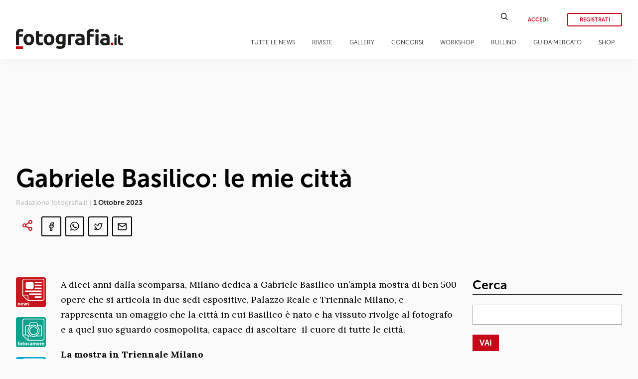

--- FILE ---
content_type: text/html; charset=UTF-8
request_url: https://www.fotografia.it/news/gabriele-basilico-le-mie-citta/
body_size: 20712
content:
<!doctype html>
<html lang="it-IT" class="font-sans">
<head>
    <meta charset="UTF-8" />
    <meta name="viewport" content="width=device-width, initial-scale=1" />
    <link rel="profile" href="https://gmpg.org/xfn/11" />
    <link href="https://fonts.googleapis.com/css?family=Lora:400,400i,700,700i&display=swap" rel="stylesheet" />
    <link rel="shortcut icon" href="/favicon.png" />
    
<!-- This site is optimized with the Yoast SEO plugin v13.1 - https://yoast.com/wordpress/plugins/seo/ -->
<meta name="robots" content="max-snippet:-1, max-image-preview:large, max-video-preview:-1"/>
<link rel="canonical" href="https://www.fotografia.it/news/gabriele-basilico-le-mie-citta/" />
<meta property="og:locale" content="it_IT" />
<meta property="og:type" content="article" />
<meta property="og:title" content="Gabriele Basilico: le mie città - Fotografia.it" />
<meta property="og:description" content="Una grande mostra che Milano dedica a Gabriele Basilico e che si articola su due importanti sedi espositive: la Triennale Milano e Palazzo Reale" />
<meta property="og:url" content="https://www.fotografia.it/news/gabriele-basilico-le-mie-citta/" />
<meta property="og:site_name" content="Fotografia.it" />
<meta property="article:tag" content="Gabriele Basilico" />
<meta property="article:tag" content="La Triennale di Milano" />
<meta property="article:tag" content="Mostre" />
<meta property="article:tag" content="Palazzo Reale" />
<meta property="article:section" content="News" />
<meta property="article:published_time" content="2023-10-01T18:51:53+00:00" />
<meta property="article:modified_time" content="2023-10-02T05:16:40+00:00" />
<meta property="og:updated_time" content="2023-10-02T05:16:40+00:00" />
<meta property="og:image" content="https://www.fotografia.it/wp-content/uploads/2023/10/fotopuntoit_01_1978_80_Milano.jpg" />
<meta property="og:image:secure_url" content="https://www.fotografia.it/wp-content/uploads/2023/10/fotopuntoit_01_1978_80_Milano.jpg" />
<meta property="og:image:width" content="800" />
<meta property="og:image:height" content="800" />
<meta name="twitter:card" content="summary_large_image" />
<meta name="twitter:description" content="Una grande mostra che Milano dedica a Gabriele Basilico e che si articola su due importanti sedi espositive: la Triennale Milano e Palazzo Reale" />
<meta name="twitter:title" content="Gabriele Basilico: le mie città - Fotografia.it" />
<meta name="twitter:image" content="https://www.fotografia.it/wp-content/uploads/2023/10/fotopuntoit_01_1978_80_Milano.jpg" />
<script type='application/ld+json' class='yoast-schema-graph yoast-schema-graph--main'>{"@context":"https://schema.org","@graph":[{"@type":"WebSite","@id":"https://www.fotografia.it/#website","url":"https://www.fotografia.it/","name":"Fotografia.it","inLanguage":"it-IT","description":"Fotografia.it","potentialAction":{"@type":"SearchAction","target":"https://www.fotografia.it/?s={search_term_string}","query-input":"required name=search_term_string"}},{"@type":"ImageObject","@id":"https://www.fotografia.it/news/gabriele-basilico-le-mie-citta/#primaryimage","inLanguage":"it-IT","url":"https://www.fotografia.it/wp-content/uploads/2023/10/fotopuntoit_01_1978_80_Milano.jpg","width":800,"height":800,"caption":"Milano 1978-80, foto di Gabriele Basilico/Archivio Gabriele Basilico"},{"@type":"WebPage","@id":"https://www.fotografia.it/news/gabriele-basilico-le-mie-citta/#webpage","url":"https://www.fotografia.it/news/gabriele-basilico-le-mie-citta/","name":"Gabriele Basilico: le mie citt\u00e0 - Fotografia.it","isPartOf":{"@id":"https://www.fotografia.it/#website"},"inLanguage":"it-IT","primaryImageOfPage":{"@id":"https://www.fotografia.it/news/gabriele-basilico-le-mie-citta/#primaryimage"},"datePublished":"2023-10-01T18:51:53+00:00","dateModified":"2023-10-02T05:16:40+00:00","author":{"@id":"https://www.fotografia.it/#/schema/person/e8ed19eda859deb77c60c019f9a16f6d"}},{"@type":["Person"],"@id":"https://www.fotografia.it/#/schema/person/e8ed19eda859deb77c60c019f9a16f6d","name":"Redazione fotografia.it","sameAs":[]}]}</script>
<!-- / Yoast SEO plugin. -->

<link rel='dns-prefetch' href='//code.jquery.com' />
<link rel='dns-prefetch' href='//use.fontawesome.com' />
<link rel='dns-prefetch' href='//s.w.org' />
		<script type="text/javascript">
			window._wpemojiSettings = {"baseUrl":"https:\/\/s.w.org\/images\/core\/emoji\/12.0.0-1\/72x72\/","ext":".png","svgUrl":"https:\/\/s.w.org\/images\/core\/emoji\/12.0.0-1\/svg\/","svgExt":".svg","source":{"concatemoji":"https:\/\/www.fotografia.it\/wp-includes\/js\/wp-emoji-release.min.js?ver=5.2.23"}};
			!function(e,a,t){var n,r,o,i=a.createElement("canvas"),p=i.getContext&&i.getContext("2d");function s(e,t){var a=String.fromCharCode;p.clearRect(0,0,i.width,i.height),p.fillText(a.apply(this,e),0,0);e=i.toDataURL();return p.clearRect(0,0,i.width,i.height),p.fillText(a.apply(this,t),0,0),e===i.toDataURL()}function c(e){var t=a.createElement("script");t.src=e,t.defer=t.type="text/javascript",a.getElementsByTagName("head")[0].appendChild(t)}for(o=Array("flag","emoji"),t.supports={everything:!0,everythingExceptFlag:!0},r=0;r<o.length;r++)t.supports[o[r]]=function(e){if(!p||!p.fillText)return!1;switch(p.textBaseline="top",p.font="600 32px Arial",e){case"flag":return s([55356,56826,55356,56819],[55356,56826,8203,55356,56819])?!1:!s([55356,57332,56128,56423,56128,56418,56128,56421,56128,56430,56128,56423,56128,56447],[55356,57332,8203,56128,56423,8203,56128,56418,8203,56128,56421,8203,56128,56430,8203,56128,56423,8203,56128,56447]);case"emoji":return!s([55357,56424,55356,57342,8205,55358,56605,8205,55357,56424,55356,57340],[55357,56424,55356,57342,8203,55358,56605,8203,55357,56424,55356,57340])}return!1}(o[r]),t.supports.everything=t.supports.everything&&t.supports[o[r]],"flag"!==o[r]&&(t.supports.everythingExceptFlag=t.supports.everythingExceptFlag&&t.supports[o[r]]);t.supports.everythingExceptFlag=t.supports.everythingExceptFlag&&!t.supports.flag,t.DOMReady=!1,t.readyCallback=function(){t.DOMReady=!0},t.supports.everything||(n=function(){t.readyCallback()},a.addEventListener?(a.addEventListener("DOMContentLoaded",n,!1),e.addEventListener("load",n,!1)):(e.attachEvent("onload",n),a.attachEvent("onreadystatechange",function(){"complete"===a.readyState&&t.readyCallback()})),(n=t.source||{}).concatemoji?c(n.concatemoji):n.wpemoji&&n.twemoji&&(c(n.twemoji),c(n.wpemoji)))}(window,document,window._wpemojiSettings);
		</script>
		<style type="text/css">
img.wp-smiley,
img.emoji {
	display: inline !important;
	border: none !important;
	box-shadow: none !important;
	height: 1em !important;
	width: 1em !important;
	margin: 0 .07em !important;
	vertical-align: -0.1em !important;
	background: none !important;
	padding: 0 !important;
}
</style>
	<link rel='stylesheet' id='wp-block-library-css'  href='https://www.fotografia.it/wp-includes/css/dist/block-library/style.min.css?ver=5.2.23' type='text/css' media='all' />
<link rel='stylesheet' id='mpp_gutenberg-css'  href='https://www.fotografia.it/wp-content/plugins/metronet-profile-picture/dist/blocks.style.build.css?ver=2.3.2' type='text/css' media='all' />
<link rel='stylesheet' id='wordpress-file-upload-style-css'  href='https://www.fotografia.it/wp-content/plugins/wordpress-file-upload-pro/css/wordpress_file_upload_style_relaxed.css?ver=5.2.23' type='text/css' media='all' />
<link rel='stylesheet' id='wordpress-file-upload-style-safe-css'  href='https://www.fotografia.it/wp-content/plugins/wordpress-file-upload-pro/css/wordpress_file_upload_style_safe_relaxed.css?ver=5.2.23' type='text/css' media='all' />
<link rel='stylesheet' id='wordpress-file-upload-adminbar-style-css'  href='https://www.fotografia.it/wp-content/plugins/wordpress-file-upload-pro/css/wordpress_file_upload_adminbarstyle.css?ver=5.2.23' type='text/css' media='all' />
<link rel='stylesheet' id='jquery-ui-css-css'  href='https://www.fotografia.it/wp-content/plugins/wordpress-file-upload-pro/vendor/jquery/jquery-ui.min.css?ver=5.2.23' type='text/css' media='all' />
<link rel='stylesheet' id='jquery-ui-timepicker-addon-css-css'  href='https://www.fotografia.it/wp-content/plugins/wordpress-file-upload-pro/vendor/jquery/jquery-ui-timepicker-addon.min.css?ver=5.2.23' type='text/css' media='all' />
<link rel='stylesheet' id='jquery-ui-main-css'  href='https://code.jquery.com/ui/1.12.1/themes/base/jquery-ui.css?ver=1.12.1' type='text/css' media='all' />
<link rel='stylesheet' id='fotografia-style-main-css'  href='https://www.fotografia.it/wp-content/themes/fotografia/assets/css/main.css?ver=0.19' type='text/css' media='all' />
<link rel='stylesheet' id='fotografia-style-main-fedez-css'  href='https://www.fotografia.it/wp-content/themes/fotografia/assets/css/fede.css?ver=0.6' type='text/css' media='all' />
<link rel='stylesheet' id='fotografia-style-main-tablet-css'  href='https://www.fotografia.it/wp-content/themes/fotografia/assets/css/main_tablet.css?ver=0.5' type='text/css' media='all and (max-width: 1024px)' />
<link rel='stylesheet' id='fotografia-style-main-mobile-css'  href='https://www.fotografia.it/wp-content/themes/fotografia/assets/css/main_mobile.css?ver=0.9' type='text/css' media='all and (max-width: 768px)' />
<link rel='stylesheet' id='fotografia-style-fontawesome-css'  href='https://use.fontawesome.com/releases/v5.15.4/css/all.css?ver=5.15.4' type='text/css' media='all' />
<link rel='stylesheet' id='fotografia-style-justifiedgallery-css'  href='https://www.fotografia.it/wp-content/themes/fotografia/assets/js/justifiedGallery.min.css?ver=0.2' type='text/css' media='all' />
<link rel='stylesheet' id='fotografia-style-fotorama-css'  href='https://www.fotografia.it/wp-content/themes/fotografia/assets/libs/fotorama/fotorama.css?ver=0.2' type='text/css' media='all' />
<link rel='stylesheet' id='fotografia-style-photoswipe-css'  href='https://www.fotografia.it/wp-content/themes/fotografia/assets/libs/photoswipe/photoswipe.css?ver=0.1' type='text/css' media='all' />
<link rel='stylesheet' id='fotografia-style-photoswipe-skin-css'  href='https://www.fotografia.it/wp-content/themes/fotografia/assets/libs/photoswipe/skin-fotografia/skin.css?ver=0.1' type='text/css' media='all' />
<link rel='stylesheet' id='fotografia-style-datepicker-css'  href='https://www.fotografia.it/wp-content/themes/fotografia/assets/libs/datepicker/css/datepicker.min.css?ver=0.1' type='text/css' media='all' />
<link rel='stylesheet' id='fotografia-style-rullino-css'  href='https://www.fotografia.it/wp-content/themes/fotografia/assets/css/rullino.css?ver=0.1' type='text/css' media='all' />
<!--[if lt IE 8]>
<script type='text/javascript' src='https://www.fotografia.it/wp-includes/js/json2.min.js?ver=2015-05-03'></script>
<![endif]-->
<script type='text/javascript' src='https://www.fotografia.it/wp-content/plugins/wordpress-file-upload-pro/js/wordpress_file_upload_functions.js?ver=5.2.23'></script>
<script type='text/javascript' src='https://code.jquery.com/jquery-3.4.1.min.js?ver=3.4.1'></script>
<script type='text/javascript'>
/* <![CDATA[ */
var fitVars = {"ajaxUrl":"https:\/\/www.fotografia.it\/wp-admin\/admin-ajax.php","postid":"","rullino_maxfoto":"24"};
/* ]]> */
</script>
<script type='text/javascript' src='https://www.fotografia.it/wp-content/themes/fotografia/assets/js/fotografia.js?ver=0.8'></script>
<script type='text/javascript' src='https://www.fotografia.it/wp-content/themes/fotografia/assets/js/jquery.justifiedGallery.min.js?ver=0.1'></script>
<script type='text/javascript' src='https://www.fotografia.it/wp-content/themes/fotografia/assets/libs/fotorama/fotorama.js?ver=0.1'></script>
<script type='text/javascript' src='https://www.fotografia.it/wp-content/themes/fotografia/assets/libs/photoswipe/photoswipe.min.js?ver=0.1'></script>
<script type='text/javascript' src='https://www.fotografia.it/wp-content/themes/fotografia/assets/libs/photoswipe/photoswipe-ui-default.min.js?ver=0.1'></script>
<script type='text/javascript' src='https://www.fotografia.it/wp-content/themes/fotografia/assets/libs/datepicker/js/datepicker.min.js?ver=0.1'></script>
<script type='text/javascript' src='https://www.fotografia.it/wp-content/themes/fotografia/assets/libs/datepicker/js/i18n/datepicker.it.js?ver=0.1'></script>
<link rel='https://api.w.org/' href='https://www.fotografia.it/wp-json/' />
<link rel="EditURI" type="application/rsd+xml" title="RSD" href="https://www.fotografia.it/xmlrpc.php?rsd" />
<link rel="wlwmanifest" type="application/wlwmanifest+xml" href="https://www.fotografia.it/wp-includes/wlwmanifest.xml" /> 
<meta name="generator" content="WordPress 5.2.23" />
<link rel='shortlink' href='https://www.fotografia.it/?p=69233' />
<link rel="alternate" type="application/json+oembed" href="https://www.fotografia.it/wp-json/oembed/1.0/embed?url=https%3A%2F%2Fwww.fotografia.it%2Fnews%2Fgabriele-basilico-le-mie-citta%2F" />
<link rel="alternate" type="text/xml+oembed" href="https://www.fotografia.it/wp-json/oembed/1.0/embed?url=https%3A%2F%2Fwww.fotografia.it%2Fnews%2Fgabriele-basilico-le-mie-citta%2F&#038;format=xml" />
<meta property="og:url" content="https://www.fotografia.it/news/gabriele-basilico-le-mie-citta/"/>
<meta property="og:type" content="article"/>
<meta property="og:title" content="Gabriele Basilico: le mie città"/>
<meta property="og:description" content="Una grande mostra che Milano dedica a Gabriele Basilico e che si articola su due importanti sedi espositive: la Triennale Milano e Palazzo Reale"/>
<meta property="og:image" content="https://www.fotografia.it/wp-content/uploads/2023/10/fotopuntoit_01_1978_80_Milano.jpg"/>
<link rel="icon" href="https://www.fotografia.it/wp-content/uploads/2020/05/logo-fit-mini-48x48.png" sizes="32x32" />
<link rel="icon" href="https://www.fotografia.it/wp-content/uploads/2020/05/logo-fit-mini.png" sizes="192x192" />
<link rel="apple-touch-icon-precomposed" href="https://www.fotografia.it/wp-content/uploads/2020/05/logo-fit-mini.png" />
<meta name="msapplication-TileImage" content="https://www.fotografia.it/wp-content/uploads/2020/05/logo-fit-mini.png" />

    <!-- Global site tag (gtag.js) - Google Analytics -->
    <script async src="https://www.googletagmanager.com/gtag/js?id=UA-16362479-1"></script>
    <script>
      window.dataLayer = window.dataLayer || [];
      function gtag(){dataLayer.push(arguments);}
      gtag('js', new Date());

      gtag('config', 'UA-16362479-1');
    </script>
    <title>Gabriele Basilico: le mie città - Fotografia.it</title>
</head>
<body class="post-template post-template-single post-template-single-php single single-post postid-69233 single-format-standard wp-embed-responsive">
<div id="mobile-mm-wrapper"><div id="mm-overlay"></div><div id="mobile-menu-container"><div id="mm-fotocamere" class="level0"><div class="mm-menu-title">Fotocamere</i></div><div class="mm-menu-subwrapper"><div class="mm-menu-item level1">Articoli<i class="menu-angle fas fa-angle-right"></i></div><div class="mm-menu-subwrapper"><div class="mm-menu-item level2">Reflex<i class="menu-angle fas fa-angle-right"></i></div><div class="mm-menu-subwrapper"><a href="/category/articoli/fotocamere/reflex?premium=1" class="mm-menu-item level3">Articoli premium<i class="menu-angle fas fa-angle-right"></i></a><a href="/category/articoli/fotocamere/reflex" class="mm-menu-item level3">Tutti gli articoli<i class="menu-angle fas fa-angle-right"></i></a></div><div class="mm-menu-item level2">Mirrorless<i class="menu-angle fas fa-angle-right"></i></div><div class="mm-menu-subwrapper"><a href="/category/articoli/fotocamere/mirrorless?premium=1" class="mm-menu-item level3">Articoli premium<i class="menu-angle fas fa-angle-right"></i></a><a href="/category/articoli/fotocamere/mirrorless" class="mm-menu-item level3">Tutti gli articoli<i class="menu-angle fas fa-angle-right"></i></a></div><div class="mm-menu-item level2">Compatte<i class="menu-angle fas fa-angle-right"></i></div><div class="mm-menu-subwrapper"><a href="/category/articoli/fotocamere/compatte?premium=1" class="mm-menu-item level3">Articoli premium<i class="menu-angle fas fa-angle-right"></i></a><a href="/category/articoli/fotocamere/compatte" class="mm-menu-item level3">Tutti gli articoli<i class="menu-angle fas fa-angle-right"></i></a></div><div class="mm-menu-item level2">Smartphone<i class="menu-angle fas fa-angle-right"></i></div><div class="mm-menu-subwrapper"><a href="/category/articoli/fotocamere/smartphone?premium=1" class="mm-menu-item level3">Articoli premium<i class="menu-angle fas fa-angle-right"></i></a><a href="/category/articoli/fotocamere/smartphone" class="mm-menu-item level3">Tutti gli articoli<i class="menu-angle fas fa-angle-right"></i></a></div></div></div><div class="mm-menu-item level1">Ultimi articoli<i class="menu-angle fas fa-angle-right"></i></div><div class="mm-menu-subwrapper latest-news"><a class="article-preview" href="https://www.fotografia.it/articoli/fotocamere/fotocamere-sotto-i-900-euro-una-la-qualita-e-possibile/"><div class="thumbnail"></div><div class="title">Fotocamere sotto i 900 euro: una scelta di qualità è possibile</div></a><a class="article-preview" href="https://www.fotografia.it/articoli/fotocamere/smartphone/vivo-x300-pro-lab-test-recensione/"><div class="thumbnail"><img width="150" height="113" src="https://www.fotografia.it/wp-content/uploads/2025/12/fotopuntoit_vivo_x300-pro_prova_3-300x225.jpg" class="attachment-150x0 size-150x0 wp-post-image" alt="fotopuntoit_vivo_x300-pro_prova_3" srcset="https://www.fotografia.it/wp-content/uploads/2025/12/fotopuntoit_vivo_x300-pro_prova_3-300x225.jpg 300w, https://www.fotografia.it/wp-content/uploads/2025/12/fotopuntoit_vivo_x300-pro_prova_3-768x576.jpg 768w, https://www.fotografia.it/wp-content/uploads/2025/12/fotopuntoit_vivo_x300-pro_prova_3-1024x768.jpg 1024w, https://www.fotografia.it/wp-content/uploads/2025/12/fotopuntoit_vivo_x300-pro_prova_3.jpg 1600w" sizes="(max-width: 150px) 100vw, 150px" /></div><div class="title">vivo X300 Pro, design ottico APO e triplo chip ISP</div></a><a class="article-preview" href="https://www.fotografia.it/articoli/fotocamere/mirrorless/sony-a7-v-prova-sul-campo-anteprima/"><div class="thumbnail"><img width="150" height="100" src="https://www.fotografia.it/wp-content/uploads/2025/11/fotopuntoit_sony_a7-v_prova_4-300x200.jpg" class="attachment-150x0 size-150x0 wp-post-image" alt="fotopuntoit_sony_a7-v_prova_4" srcset="https://www.fotografia.it/wp-content/uploads/2025/11/fotopuntoit_sony_a7-v_prova_4-300x200.jpg 300w, https://www.fotografia.it/wp-content/uploads/2025/11/fotopuntoit_sony_a7-v_prova_4-768x512.jpg 768w, https://www.fotografia.it/wp-content/uploads/2025/11/fotopuntoit_sony_a7-v_prova_4-1024x683.jpg 1024w, https://www.fotografia.it/wp-content/uploads/2025/11/fotopuntoit_sony_a7-v_prova_4.jpg 1600w" sizes="(max-width: 150px) 100vw, 150px" /></div><div class="title">Anteprima: Sony A7 V, è lei quella giusta?</div></a></div><div class="mm-menu-item level1">Gallery<i class="menu-angle fas fa-angle-right"></i></div><div class="mm-menu-subwrapper latest-gallery"><a class="gallery-preview" href="https://www.fotografia.it/gallery/lensculture-journeys-award-2020-kai-yokohama/"><div class="thumbnail"><img width="150" height="100" src="https://www.fotografia.it/wp-content/uploads/2020/10/KAI-YOKOYAMA-10-300x200.jpg" class="attachment-150x0 size-150x0 wp-post-image" alt="kai-yokohama-lensculture-journeys-award-2020" srcset="https://www.fotografia.it/wp-content/uploads/2020/10/KAI-YOKOYAMA-10-300x200.jpg 300w, https://www.fotografia.it/wp-content/uploads/2020/10/KAI-YOKOYAMA-10-768x513.jpg 768w, https://www.fotografia.it/wp-content/uploads/2020/10/KAI-YOKOYAMA-10.jpg 800w" sizes="(max-width: 150px) 100vw, 150px" /></div><div class="title">Lensculture Journeys Award 2020 &#8211; Kai Yokohama</div><div class=\"gotogallery\">GUARDA LA GALLERY &gt;</div></a><a class="gallery-preview" href="https://www.fotografia.it/gallery/adox-cms-20-ii-pro/"><div class="thumbnail"></div><div class="title">ADOX CMS 20 II PRO</div><div class=\"gotogallery\">GUARDA LA GALLERY &gt;</div></a></div></div><div id="mm-obiettivi" class="level0"><div class="mm-menu-title">Obiettivi</i></div><div class="mm-menu-subwrapper"><div class="mm-menu-item level1">Articoli<i class="menu-angle fas fa-angle-right"></i></div><div class="mm-menu-subwrapper"><div class="mm-menu-item level2">Reflex<i class="menu-angle fas fa-angle-right"></i></div><div class="mm-menu-subwrapper"><a href="/category/articoli/obiettivi/reflex?premium=1" class="mm-menu-item level3">Articoli premium<i class="menu-angle fas fa-angle-right"></i></a><a href="/category/articoli/obiettivi/reflex" class="mm-menu-item level3">Tutti gli articoli<i class="menu-angle fas fa-angle-right"></i></a></div><div class="mm-menu-item level2">Mirrorless<i class="menu-angle fas fa-angle-right"></i></div><div class="mm-menu-subwrapper"><a href="/category/articoli/obiettivi/mirrorless?premium=1" class="mm-menu-item level3">Articoli premium<i class="menu-angle fas fa-angle-right"></i></a><a href="/category/articoli/obiettivi/mirrorless" class="mm-menu-item level3">Tutti gli articoli<i class="menu-angle fas fa-angle-right"></i></a></div><div class="mm-menu-item level2">Medio formato<i class="menu-angle fas fa-angle-right"></i></div><div class="mm-menu-subwrapper"><a href="/category/articoli/obiettivi/compatte?premium=1" class="mm-menu-item level3">Articoli premium<i class="menu-angle fas fa-angle-right"></i></a><a href="/category/articoli/obiettivi/compatte" class="mm-menu-item level3">Tutti gli articoli<i class="menu-angle fas fa-angle-right"></i></a></div></div></div><div class="mm-menu-item level1">Ultimi articoli<i class="menu-angle fas fa-angle-right"></i></div><div class="mm-menu-subwrapper latest-news"><a class="article-preview" href="https://www.fotografia.it/articoli/obiettivi/mirrorless-2/sigma-17-40mm-f1-8-dc-art-tre-in-uno/"><div class="thumbnail"><img width="150" height="100" src="https://www.fotografia.it/wp-content/uploads/2026/01/fotopuntoit_sigma_17-40_prova_09-300x200.jpg" class="attachment-150x0 size-150x0 wp-post-image" alt="fotopuntoit_sigma_17-40_prova_09" srcset="https://www.fotografia.it/wp-content/uploads/2026/01/fotopuntoit_sigma_17-40_prova_09-300x200.jpg 300w, https://www.fotografia.it/wp-content/uploads/2026/01/fotopuntoit_sigma_17-40_prova_09-768x512.jpg 768w, https://www.fotografia.it/wp-content/uploads/2026/01/fotopuntoit_sigma_17-40_prova_09-1024x683.jpg 1024w, https://www.fotografia.it/wp-content/uploads/2026/01/fotopuntoit_sigma_17-40_prova_09.jpg 1600w" sizes="(max-width: 150px) 100vw, 150px" /></div><div class="title">Sigma 17-40mm F1.8 DC Art: tre in uno</div></a><a class="article-preview" href="https://www.fotografia.it/articoli/obiettivi/mirrorless-2/sony-fe-50-150mm-f2-gm-prova-sul-campo/"><div class="thumbnail"><img width="150" height="100" src="https://www.fotografia.it/wp-content/uploads/2025/06/fotopuntoit_sony_fe-50150-gm_prova_3-300x200.jpg" class="attachment-150x0 size-150x0 wp-post-image" alt="fotopuntoit_sony_fe-50150-gm_prova_3" srcset="https://www.fotografia.it/wp-content/uploads/2025/06/fotopuntoit_sony_fe-50150-gm_prova_3-300x200.jpg 300w, https://www.fotografia.it/wp-content/uploads/2025/06/fotopuntoit_sony_fe-50150-gm_prova_3-768x512.jpg 768w, https://www.fotografia.it/wp-content/uploads/2025/06/fotopuntoit_sony_fe-50150-gm_prova_3-1024x683.jpg 1024w, https://www.fotografia.it/wp-content/uploads/2025/06/fotopuntoit_sony_fe-50150-gm_prova_3.jpg 1600w" sizes="(max-width: 150px) 100vw, 150px" /></div><div class="title">Sony FE 50-150mm F2 GM: un obiettivo per domarli</div></a><a class="article-preview" href="https://www.fotografia.it/articoli/obiettivi/mirrorless-2/sony-fe-16mm-f1-8-g-anteprima-prova-sul-campo/"><div class="thumbnail"><img width="150" height="100" src="https://www.fotografia.it/wp-content/uploads/2025/02/fotopuntoit_sony_sel16f18g_prova_4-300x200.jpg" class="attachment-150x0 size-150x0 wp-post-image" alt="fotopuntoit_sony_sel16f18g_prova_4" srcset="https://www.fotografia.it/wp-content/uploads/2025/02/fotopuntoit_sony_sel16f18g_prova_4-300x200.jpg 300w, https://www.fotografia.it/wp-content/uploads/2025/02/fotopuntoit_sony_sel16f18g_prova_4-768x512.jpg 768w, https://www.fotografia.it/wp-content/uploads/2025/02/fotopuntoit_sony_sel16f18g_prova_4-1024x683.jpg 1024w, https://www.fotografia.it/wp-content/uploads/2025/02/fotopuntoit_sony_sel16f18g_prova_4.jpg 1600w" sizes="(max-width: 150px) 100vw, 150px" /></div><div class="title">Nuovo Sony FE 16mm F1.8 G, la giusta via di mezzo</div></a></div><div class="mm-menu-item level1">Gallery<i class="menu-angle fas fa-angle-right"></i></div><div class="mm-menu-subwrapper latest-gallery"><a class="gallery-preview" href="https://www.fotografia.it/gallery/pentax-k-3-iii/"><div class="thumbnail"><img width="150" height="113" src="https://www.fotografia.it/wp-content/uploads/2021/04/Pentax-K-3-III_5-300x225.jpg" class="attachment-150x0 size-150x0 wp-post-image" alt="Pentax K-3 III_5" srcset="https://www.fotografia.it/wp-content/uploads/2021/04/Pentax-K-3-III_5-300x225.jpg 300w, https://www.fotografia.it/wp-content/uploads/2021/04/Pentax-K-3-III_5-768x576.jpg 768w, https://www.fotografia.it/wp-content/uploads/2021/04/Pentax-K-3-III_5.jpg 800w" sizes="(max-width: 150px) 100vw, 150px" /></div><div class="title">Pentax K-3 III</div><div class=\"gotogallery\">GUARDA LA GALLERY &gt;</div></a><a class="gallery-preview" href="https://www.fotografia.it/gallery/canon-eos-r8-prova-sul-campo-motoclub-cremona/"><div class="thumbnail"><img width="150" height="100" src="https://www.fotografia.it/wp-content/uploads/2023/02/fotopuntoit_canon_eos-r8_cross_14-300x200.jpg" class="attachment-150x0 size-150x0 wp-post-image" alt="fotopuntoit_canon_eos-r8_cross_14" srcset="https://www.fotografia.it/wp-content/uploads/2023/02/fotopuntoit_canon_eos-r8_cross_14-300x200.jpg 300w, https://www.fotografia.it/wp-content/uploads/2023/02/fotopuntoit_canon_eos-r8_cross_14-768x512.jpg 768w, https://www.fotografia.it/wp-content/uploads/2023/02/fotopuntoit_canon_eos-r8_cross_14-1024x682.jpg 1024w, https://www.fotografia.it/wp-content/uploads/2023/02/fotopuntoit_canon_eos-r8_cross_14.jpg 1600w" sizes="(max-width: 150px) 100vw, 150px" /></div><div class="title">Canon EOS R8 | Prova sul campo | Motoclub Cremona</div><div class=\"gotogallery\">GUARDA LA GALLERY &gt;</div></a></div></div><div id="mm-interviste" class="level0"><div class="mm-menu-title">Interviste</i></div><div class="mm-menu-subwrapper"><div class="mm-menu-item level1">Articoli<i class="menu-angle fas fa-angle-right"></i></div><div class="mm-menu-subwrapper"><a class="mm-menu-item level2" href="/category/articoli/autori/architettura">Architettura<i class="menu-angle fas fa-angle-right"></i></a><a class="mm-menu-item level2" href="/category/articoli/autori/cerimonia">Cerimonia<i class="menu-angle fas fa-angle-right"></i></a><a class="mm-menu-item level2" href="/category/articoli/autori/natura-macro">Natura &amp; Macro<i class="menu-angle fas fa-angle-right"></i></a><a class="mm-menu-item level2" href="/category/articoli/autori/nudo">Nudo<i class="menu-angle fas fa-angle-right"></i></a><a class="mm-menu-item level2" href="/category/articoli/autori/paesaggio">Paesaggio<i class="menu-angle fas fa-angle-right"></i></a><a class="mm-menu-item level2" href="/category/articoli/autori/reportagestreet">Reportage &amp; Street<i class="menu-angle fas fa-angle-right"></i></a><a class="mm-menu-item level2" href="/category/articoli/autori/ritratto">Ritratto<i class="menu-angle fas fa-angle-right"></i></a><a class="mm-menu-item level2" href="/category/articoli/autori/sport">Sport<i class="menu-angle fas fa-angle-right"></i></a><a class="mm-menu-item level2" href="/category/articoli/autori/still-life">Still Life<i class="menu-angle fas fa-angle-right"></i></a><a class="mm-menu-item level2" href="/category/articoli/autori/viaggio">Viaggio<i class="menu-angle fas fa-angle-right"></i></a></div></div><div class="mm-menu-item level1">Ultime interviste<i class="menu-angle fas fa-angle-right"></i></div><div class="mm-menu-subwrapper latest-news"><a class="article-preview" href="https://www.fotografia.it/articoli/autori/ritratto/david-corio-un-grande-interprete-della-scena-musicale/"><div class="thumbnail"><img width="150" height="225" src="https://www.fotografia.it/wp-content/uploads/2025/12/PROGRESSO-FOTOGRAFICO-78-MUSICA_CORIO_Nina-Simone-01_resize-200x300.jpg" class="attachment-150x0 size-150x0 wp-post-image" alt="Nina Simone" srcset="https://www.fotografia.it/wp-content/uploads/2025/12/PROGRESSO-FOTOGRAFICO-78-MUSICA_CORIO_Nina-Simone-01_resize-200x300.jpg 200w, https://www.fotografia.it/wp-content/uploads/2025/12/PROGRESSO-FOTOGRAFICO-78-MUSICA_CORIO_Nina-Simone-01_resize.jpg 534w" sizes="(max-width: 150px) 100vw, 150px" /></div><div class="title">David Corio: un grande interprete della scena musicale</div><div class="category"><span class="post-category">Ritratto</span></div></a><a class="article-preview" href="https://www.fotografia.it/articoli/autori/reportagestreet/gianni-berengo-gardin-il-ballo-delle-debuttanti/"><div class="thumbnail"><img width="150" height="102" src="https://www.fotografia.it/wp-content/uploads/2025/08/1_resize-300x203.jpg" class="attachment-150x0 size-150x0 wp-post-image" alt="Milano, anni &#039;80 - Ballo delle debuttanti. Milano, anni &#039;80 - Ballo delle debuttanti, Gianni Berengo Gardin" srcset="https://www.fotografia.it/wp-content/uploads/2025/08/1_resize-300x203.jpg 300w, https://www.fotografia.it/wp-content/uploads/2025/08/1_resize-768x520.jpg 768w, https://www.fotografia.it/wp-content/uploads/2025/08/1_resize.jpg 1000w" sizes="(max-width: 150px) 100vw, 150px" /></div><div class="title">Gianni Berengo Gardin: il ballo delle debuttanti</div><div class="category"><span class="post-category">Reportage&amp;Street</span></div></a><a class="article-preview" href="https://www.fotografia.it/articoli/autori/ritratto/sophia-loren-il-mito-della-bellezza-disegnato-con-la-luce/"><div class="thumbnail"></div><div class="title">Sophia Loren: il mito della bellezza disegnato con la luce</div><div class="category"><span class="post-category">Ritratto</span></div></a><a class="article-preview" href="https://www.fotografia.it/articoli/autori/paesaggio/moods-of-the-sea-una-coinvolgente-galleria-virtuale/"><div class="thumbnail"><img width="150" height="100" src="https://www.fotografia.it/wp-content/uploads/2025/11/02_SEBASTIAN-COPELAND-300x200.jpg" class="attachment-150x0 size-150x0 wp-post-image" alt="Sebastian Copeland. The Big Melt. Greenland, 2023" srcset="https://www.fotografia.it/wp-content/uploads/2025/11/02_SEBASTIAN-COPELAND-300x200.jpg 300w, https://www.fotografia.it/wp-content/uploads/2025/11/02_SEBASTIAN-COPELAND-768x512.jpg 768w, https://www.fotografia.it/wp-content/uploads/2025/11/02_SEBASTIAN-COPELAND-1024x683.jpg 1024w, https://www.fotografia.it/wp-content/uploads/2025/11/02_SEBASTIAN-COPELAND.jpg 1200w" sizes="(max-width: 150px) 100vw, 150px" /></div><div class="title">Moods of the Sea: una coinvolgente galleria virtuale</div><div class="category"><span class="post-category">Paesaggio</span></div></a></div></div><div id="mm-analogico" class="level0"><div class="mm-menu-title">Analogico</i></div><div class="mm-menu-subwrapper"><div class="mm-menu-item level1">Articoli<i class="menu-angle fas fa-angle-right"></i></div><div class="mm-menu-subwrapper"><div class="mm-menu-item level2">Attrezzature<i class="menu-angle fas fa-angle-right"></i></div><div class="mm-menu-subwrapper"><a href="/category/articoli/pellicola/attrezzature?premium=1" class="mm-menu-item level3">Articoli premium<i class="menu-angle fas fa-angle-right"></i></a><a href="/category/articoli/pellicola/attrezzature" class="mm-menu-item level3">Tutti gli articoli<i class="menu-angle fas fa-angle-right"></i></a></div><div class="mm-menu-item level2">Camera oscura<i class="menu-angle fas fa-angle-right"></i></div><div class="mm-menu-subwrapper"><a href="/category/articoli/pellicola/camera-oscura?premium=1" class="mm-menu-item level3">Articoli premium<i class="menu-angle fas fa-angle-right"></i></a><a href="/category/articoli/pellicola/camera-oscura" class="mm-menu-item level3">Tutti gli articoli<i class="menu-angle fas fa-angle-right"></i></a></div><div class="mm-menu-item level2">Collezionismo<i class="menu-angle fas fa-angle-right"></i></div><div class="mm-menu-subwrapper"><a href="/category/articoli/pellicola/collezionismo?premium=1" class="mm-menu-item level3">Articoli premium<i class="menu-angle fas fa-angle-right"></i></a><a href="/category/articoli/pellicola/collezionismo" class="mm-menu-item level3">Tutti gli articoli<i class="menu-angle fas fa-angle-right"></i></a></div><div class="mm-menu-item level2">Storia<i class="menu-angle fas fa-angle-right"></i></div><div class="mm-menu-subwrapper"><a href="/category/articoli/pellicola/storia?premium=1" class="mm-menu-item level3">Articoli premium<i class="menu-angle fas fa-angle-right"></i></a><a href="/category/articoli/pellicola/storia" class="mm-menu-item level3">Tutti gli articoli<i class="menu-angle fas fa-angle-right"></i></a></div><div class="mm-menu-item level2">Tecniche alternative<i class="menu-angle fas fa-angle-right"></i></div><div class="mm-menu-subwrapper"><a href="/category/articoli/pellicola/tecniche-alternative?premium=1" class="mm-menu-item level3">Articoli premium<i class="menu-angle fas fa-angle-right"></i></a><a href="/category/articoli/pellicola/tecniche-alternative" class="mm-menu-item level3">Tutti gli articoli<i class="menu-angle fas fa-angle-right"></i></a></div></div></div><div class="mm-menu-item level1">Ultimi articoli<i class="menu-angle fas fa-angle-right"></i></div><div class="mm-menu-subwrapper latest-news"><a class="article-preview" href="https://www.fotografia.it/articoli/pellicola/collezionismo/viaggio-attraverso-le-aste-internazionali-di-fotocamere-e-stampe-fine-art/"><div class="thumbnail"></div><div class="title">Viaggio attraverso le aste internazionali di fotocamere e stampe Fine Art</div></a><a class="article-preview" href="https://www.fotografia.it/articoli/pellicola/leica-presenta-la-sua-pellicola-monopan-50/"><div class="thumbnail"><img width="150" height="106" src="https://www.fotografia.it/wp-content/uploads/2025/08/LeicaMONOPAN50_LeicaM3Collapsible50mm-41_resize-300x211.jpg" class="attachment-150x0 size-150x0 wp-post-image" alt="Leica M3, 50mm collassabile" srcset="https://www.fotografia.it/wp-content/uploads/2025/08/LeicaMONOPAN50_LeicaM3Collapsible50mm-41_resize-300x211.jpg 300w, https://www.fotografia.it/wp-content/uploads/2025/08/LeicaMONOPAN50_LeicaM3Collapsible50mm-41_resize-768x539.jpg 768w, https://www.fotografia.it/wp-content/uploads/2025/08/LeicaMONOPAN50_LeicaM3Collapsible50mm-41_resize.jpg 1000w" sizes="(max-width: 150px) 100vw, 150px" /></div><div class="title">Leica presenta la “sua” pellicola: Monopan 50</div></a><a class="article-preview" href="https://www.fotografia.it/articoli/pellicola/collezionismo/il-mercato-del-collezionismo-in-italia/"><div class="thumbnail"><img width="150" height="97" src="https://www.fotografia.it/wp-content/uploads/2025/04/02_nikon-300x193.jpg" class="attachment-150x0 size-150x0 wp-post-image" alt="" srcset="https://www.fotografia.it/wp-content/uploads/2025/04/02_nikon-300x193.jpg 300w, https://www.fotografia.it/wp-content/uploads/2025/04/02_nikon-768x494.jpg 768w, https://www.fotografia.it/wp-content/uploads/2025/04/02_nikon-1024x659.jpg 1024w, https://www.fotografia.it/wp-content/uploads/2025/04/02_nikon.jpg 1600w" sizes="(max-width: 150px) 100vw, 150px" /></div><div class="title">Sguardo sul mercato del collezionismo in Italia</div></a><a class="article-preview" href="https://www.fotografia.it/articoli/pellicola/collezionismo/aste-una-leica-mp2-da-oltre-un-milione-di-euro/"><div class="thumbnail"><img width="150" height="100" src="https://www.fotografia.it/wp-content/uploads/2024/07/fotopuntoit_00_A01-LOTTO-108-4-1_resize-300x200.jpg" class="attachment-150x0 size-150x0 wp-post-image" alt="Leica Auction 2024" srcset="https://www.fotografia.it/wp-content/uploads/2024/07/fotopuntoit_00_A01-LOTTO-108-4-1_resize-300x200.jpg 300w, https://www.fotografia.it/wp-content/uploads/2024/07/fotopuntoit_00_A01-LOTTO-108-4-1_resize-768x512.jpg 768w, https://www.fotografia.it/wp-content/uploads/2024/07/fotopuntoit_00_A01-LOTTO-108-4-1_resize.jpg 800w" sizes="(max-width: 150px) 100vw, 150px" /></div><div class="title">Aste: una Leica MP2 da oltre un milione di euro</div></a></div></div><div id="mm-pratica" class="level0"><div class="mm-menu-title">Pratica</i></div><div class="mm-menu-subwrapper"><div class="mm-menu-item level1">Articoli<i class="menu-angle fas fa-angle-right"></i></div><div class="mm-menu-subwrapper"><div class="mm-menu-item level2">Accessori<i class="menu-angle fas fa-angle-right"></i></div><div class="mm-menu-subwrapper"><a href="/category/articoli/pratica/accessori?premium=1" class="mm-menu-item level3">Articoli premium<i class="menu-angle fas fa-angle-right"></i></a><a href="/category/articoli/pratica/accessori" class="mm-menu-item level3">Tutti gli articoli<i class="menu-angle fas fa-angle-right"></i></a></div><div class="mm-menu-item level2">Guida Immagine<i class="menu-angle fas fa-angle-right"></i></div><div class="mm-menu-subwrapper"><a href="/category/articoli/pratica/guida-immagine?premium=1" class="mm-menu-item level3">Articoli premium<i class="menu-angle fas fa-angle-right"></i></a><a href="/category/articoli/pratica/guida-immagine" class="mm-menu-item level3">Tutti gli articoli<i class="menu-angle fas fa-angle-right"></i></a></div><div class="mm-menu-item level2">Hardware<i class="menu-angle fas fa-angle-right"></i></div><div class="mm-menu-subwrapper"><a href="/category/articoli/pratica/hardware?premium=1" class="mm-menu-item level3">Articoli premium<i class="menu-angle fas fa-angle-right"></i></a><a href="/category/articoli/pratica/hardware" class="mm-menu-item level3">Tutti gli articoli<i class="menu-angle fas fa-angle-right"></i></a></div><div class="mm-menu-item level2">Software<i class="menu-angle fas fa-angle-right"></i></div><div class="mm-menu-subwrapper"><a href="/category/articoli/pratica/software?premium=1" class="mm-menu-item level3">Articoli premium<i class="menu-angle fas fa-angle-right"></i></a><a href="/category/articoli/pratica/software" class="mm-menu-item level3">Tutti gli articoli<i class="menu-angle fas fa-angle-right"></i></a></div><div class="mm-menu-item level2">Tutorial<i class="menu-angle fas fa-angle-right"></i></div><div class="mm-menu-subwrapper"><a href="/category/articoli/pratica/tutorial?premium=1" class="mm-menu-item level3">Articoli premium<i class="menu-angle fas fa-angle-right"></i></a><a href="/category/articoli/pratica/tutorial" class="mm-menu-item level3">Tutti gli articoli<i class="menu-angle fas fa-angle-right"></i></a></div></div></div><div class="mm-menu-item level1">Ultimi articoli<i class="menu-angle fas fa-angle-right"></i></div><div class="mm-menu-subwrapper latest-news"><a class="article-preview" href="https://www.fotografia.it/articoli/pratica/accessori/xplorer-kit-pro-prova-sul-campo/"><div class="thumbnail"><img width="150" height="113" src="https://www.fotografia.it/wp-content/uploads/2026/01/fotopuntoit_insta360_ace-pro-2_xplorer-kit-pro_prova_17-300x225.jpg" class="attachment-150x0 size-150x0 wp-post-image" alt="fotopuntoit_insta360_ace-pro-2_xplorer-kit-pro_prova_17" srcset="https://www.fotografia.it/wp-content/uploads/2026/01/fotopuntoit_insta360_ace-pro-2_xplorer-kit-pro_prova_17-300x225.jpg 300w, https://www.fotografia.it/wp-content/uploads/2026/01/fotopuntoit_insta360_ace-pro-2_xplorer-kit-pro_prova_17-768x576.jpg 768w, https://www.fotografia.it/wp-content/uploads/2026/01/fotopuntoit_insta360_ace-pro-2_xplorer-kit-pro_prova_17-1024x768.jpg 1024w, https://www.fotografia.it/wp-content/uploads/2026/01/fotopuntoit_insta360_ace-pro-2_xplorer-kit-pro_prova_17.jpg 1600w" sizes="(max-width: 150px) 100vw, 150px" /></div><div class="title">insta360 Ace Pro 2: da action cam a fotocamera da street grazie al nuovo Xplorer Kit Pro</div></a><a class="article-preview" href="https://www.fotografia.it/articoli/pratica/accessori/insta360-flow-2-pro-il-coltellino-svizzero-per-creator/"><div class="thumbnail"><img width="150" height="100" src="https://www.fotografia.it/wp-content/uploads/2025/12/fotopuntoit_insta360_flow-2-pro_6-300x200.jpg" class="attachment-150x0 size-150x0 wp-post-image" alt="fotopuntoit_insta360_flow-2-pro_6" srcset="https://www.fotografia.it/wp-content/uploads/2025/12/fotopuntoit_insta360_flow-2-pro_6-300x200.jpg 300w, https://www.fotografia.it/wp-content/uploads/2025/12/fotopuntoit_insta360_flow-2-pro_6-768x512.jpg 768w, https://www.fotografia.it/wp-content/uploads/2025/12/fotopuntoit_insta360_flow-2-pro_6-1024x683.jpg 1024w, https://www.fotografia.it/wp-content/uploads/2025/12/fotopuntoit_insta360_flow-2-pro_6.jpg 1200w" sizes="(max-width: 150px) 100vw, 150px" /></div><div class="title">insta360 Flow 2 Pro, il &#8220;coltellino svizzero&#8221; per creator</div></a><a class="article-preview" href="https://www.fotografia.it/articoli/pratica/accessori/video-e-fotografia-filtri-nd-e-polarizzatori-due-soluzioni-a-cinque-stelle-by-hy/"><div class="thumbnail"><img width="150" height="100" src="https://www.fotografia.it/wp-content/uploads/2025/12/entrambi-i-sistemi-filtri-300x200.jpg" class="attachment-150x0 size-150x0 wp-post-image" alt="entrambi i sistemi filtri" srcset="https://www.fotografia.it/wp-content/uploads/2025/12/entrambi-i-sistemi-filtri-300x200.jpg 300w, https://www.fotografia.it/wp-content/uploads/2025/12/entrambi-i-sistemi-filtri-768x512.jpg 768w, https://www.fotografia.it/wp-content/uploads/2025/12/entrambi-i-sistemi-filtri-1024x683.jpg 1024w, https://www.fotografia.it/wp-content/uploads/2025/12/entrambi-i-sistemi-filtri.jpg 1600w" sizes="(max-width: 150px) 100vw, 150px" /></div><div class="title">Video e Fotografia: filtri ND e polarizzatori, due soluzioni a cinque stelle by H&#038;Y</div></a><a class="article-preview" href="https://www.fotografia.it/articoli/pratica/accessori/nanlite-fs-200b-e-fs-300b-ideali-per-accendere-la-creativita/"><div class="thumbnail"><img width="150" height="100" src="https://www.fotografia.it/wp-content/uploads/2025/10/fotopuntoit_backstage-servizio-con-lartista-Nicol-Ferrari-foto-Chiara-Rota-2-300x200.jpg" class="attachment-150x0 size-150x0 wp-post-image" alt="fotopuntoit_backstage servizio con l&#039;artista Nicol Ferrari- foto Chiara Rota (2)" srcset="https://www.fotografia.it/wp-content/uploads/2025/10/fotopuntoit_backstage-servizio-con-lartista-Nicol-Ferrari-foto-Chiara-Rota-2-300x200.jpg 300w, https://www.fotografia.it/wp-content/uploads/2025/10/fotopuntoit_backstage-servizio-con-lartista-Nicol-Ferrari-foto-Chiara-Rota-2-768x512.jpg 768w, https://www.fotografia.it/wp-content/uploads/2025/10/fotopuntoit_backstage-servizio-con-lartista-Nicol-Ferrari-foto-Chiara-Rota-2-1024x682.jpg 1024w, https://www.fotografia.it/wp-content/uploads/2025/10/fotopuntoit_backstage-servizio-con-lartista-Nicol-Ferrari-foto-Chiara-Rota-2.jpg 1499w" sizes="(max-width: 150px) 100vw, 150px" /></div><div class="title">Video e fotografia: Nanlite FS-200B e FS-300B, ideali per accendere la creatività</div></a></div></div></div><div id="mobile-mm" class="mobile-menu-tile"><span id="the-icon"><i class="fas fa-times"></i></span></div><a href="/news" id="mobile-mm-news" class="mm-tile"><img src="/wp-content/themes/fotografia/assets/images/menu/news.png" title="News"/></a><div id="mobile-mm-fotocamere" class="mm-tile" data-slug="fotocamere"><img src="/wp-content/themes/fotografia/assets/images/menu/fotocamere.png" title="Fotocamere"/></div><div id="mobile-mm-obiettivi" class="mm-tile" data-slug="obiettivi"><img src="/wp-content/themes/fotografia/assets/images/menu/obiettivi.png" title="Obiettivi"/></div><div id="mobile-mm-interviste" class="mm-tile" data-slug="interviste"><img src="/wp-content/themes/fotografia/assets/images/menu/autori.png" title="Interviste"/></div><div id="mobile-mm-analogico" class="mm-tile" data-slug="analogico"><img src="/wp-content/themes/fotografia/assets/images/menu/pellicole.png" title="Analogico"/></div><div id="mobile-mm-pratica" class="mm-tile" data-slug="pratica"><img src="/wp-content/themes/fotografia/assets/images/menu/pratica.png" title="Pratica"/></div><a href="/opinioni" id="mobile-mm-opinioni" class="mm-tile" data-slug="opinioni"><img src="/wp-content/themes/fotografia/assets/images/menu/opinioni.png" title="Opinioni"/></a></div>    <div id="login-form-overlay">
        <div id="login-form-overlay-inner">
            <div id="login-close-btn">
                <div id="login-close-btn-inner" onclick="jQuery('#login-form-overlay').hide();">X</div>
            </div>
            <form id="do-login">
                <div id="login-form-hdr">
                    <div class="title">Entra</div>
                    <div class="logo"><img src="/wp-content/themes/fotografia/assets/images/fotografia_login.jpg"/></div>
                </div>
                <div><input type="text" name="lg-nome-utente" id="lg-nome-utente" placeholder="Email" autocomplete="username"/></div>
                <div><input type="password" name="lg-password" id="lg-password" placeholder="Password" autocomplete="current-password"/></div>
                <div class="error-wrapper"></div>
                <div>
                    <a class="button button-solid-red" onclick="auth.sendAuth(jQuery(this).closest('form'))">Accedi</a>
                </div>
                <div style="height:15px"></div>
                <div>
                    <a onclick="pwRecovery.showRecoveryForm()">Ho dimenticato la password</a>
                </div>
                <!-- div class="footer" style="text-align: left;">
                    Non hai ancora un account?
                    <div><a class="button button-solid-red" onclick="register.showRegisterForm()">Registrati</a></div>
                </div -->
                <div class="footer">
                    <div><a class="button button-solid-red" onclick="register.showRegisterForm()">Registrati</a></div>
                </div>
            </form>
        </div>
    </div>
    
    <div id="pwrecovery-form-overlay">
        <div id="pwrecovery-form-overlay-inner">
            <div id="pwrecovery-close-btn">
                <div id="pwrecovery-close-btn-inner" onclick="jQuery('#pwrecovery-form-overlay').hide();">X</div>
            </div>
            <div id="recovery-successful">
                <div class="dialog-body">
                    Se il tuo indirizzo è presente nel nostro database riceverai una mail con le istruzioni per recuperare la tua password<br/><br/>
                    <a class="button button-solid-red" onclick="jQuery('#pwrecovery-form-overlay').hide();">Chiudi</a>
                </div>
            </div>
            <form id="do-recovery">
                <div id="pwrecovery-form-hdr">
                    <div class="title">Reset&nbsp;password</div>
                    <div class="logo"><img src="/wp-content/themes/fotografia/assets/images/fotografia_login.jpg"/></div>
                </div>
                <div>Inserisci il tuo indirizzo email nella casella sottostante e ti invieremo la procedura per resettare la password</div>
                <div style="height:15px"></div>
                <div><input type="text" name="pw-email" id="pw-email" placeholder="Email" autocomplete="username"/></div>
                <div class="error-wrapper"></div>
                <div>
                    <a class="button button-solid-red" onclick="pwRecovery.submitForm(jQuery(this).closest('form'))">Invia</a>
                </div>
            </form>
        </div>
    </div>
    
    <div id="register-form-overlay">
        <div id="register-form-overlay-inner">
            <div id="register-close-btn">
                <div id="register-close-btn-inner" onclick="jQuery('#register-form-overlay').hide();">X</div>
            </div>
            <div id="register-successful">
                <div class="dialog-body">
                    Grazie per esserti registrato!<br/><br/>
                    <a class="button button-solid-red" onclick="register.showLogin()">Accedi ora</a>
                </div>
            </div>
            <form id="do-register">
                <div id="register-form-hdr">
                    <div class="title">Registrati</div>
                    <div class="logo"><img src="/wp-content/themes/fotografia/assets/images/fotografia_login.jpg"/></div>
                </div>
                <div><input type="text" name="rg-nome" id="rg-nome" placeholder="Nome"/></div>
                <div><input type="text" name="rg-cognome" id="rg-cognome" placeholder="Cognome"/></div>
                <div><input type="text" name="rg-email" id="rg-email" placeholder="Email" autocomplete="off"/></div>
                <div><input type="password" name="rg-password" id="rg-password" placeholder="Password" autocomplete="new-password"/></div>
                <div><input type="password" name="rg-password2" id="rg-password2" placeholder="Ripeti password" autocomplete="new-password"/></div>
                <div class="error-wrapper"></div>
                <div>
                    <a class="button button-solid-red" onclick="register.submitForm(jQuery(this).closest('form'))">Registrati</a>
                </div>
                <div style="height:15px"></div>
                <div>
                    <a onclick="pwRecovery.showRecoveryForm()">Ho dimenticato la password</a>
                </div>
            </form>
        </div>
    </div>
    
    <div id="the-site">
        <header id="desktop-header">
            <div class="row-boxed" id="row-header">
                <div class="logo-container">
                    <a href="/"><img src="https://www.fotografia.it/wp-content/themes/fotografia/assets/images/logo-fotografia.png" alt="Fotografia.it" /></a>
                </div>
                <div class="menu-container">
                    <div id="search-account-wrapper">
                        <div id="search-wrapper">
                            <i class="fit icon-search"></i>
                            <div class="search-form-container hidden">
                                <form method="get" class="searchform" action="/">
                                    <input type="text" value="" name="s">
                                    <input type="submit" value="VAI">
                                </form>
                            </div>
                        </div>
                                                    <a class="button button-empty-red button-bold" onclick="jQuery('#login-form-overlay').show();">Accedi</a>
                            <a class="button button-outline-red button-bold" onclick="register.showRegisterForm()">Registrati</a>
                                            </div>
                    <nav id="main-menu">
                        <div class="menu-menu-1-container"><ul id="menu-menu-1" class="horizontal-menu"><li id="menu-item-16940" class="menu-item menu-item-type-taxonomy menu-item-object-category current-post-ancestor current-menu-parent current-post-parent menu-item-16940"><a href="https://www.fotografia.it/category/news/">Tutte le news</a></li>
<li id="menu-item-27235" class="menu-item menu-item-type-custom menu-item-object-custom menu-item-has-children menu-item-27235"><a href="#">Riviste</a>
<ul class="sub-menu">
	<li id="menu-item-27236" class="menu-item menu-item-type-custom menu-item-object-custom menu-item-27236"><a href="/riviste/tutti-fotografi">Tutti fotografi</a></li>
	<li id="menu-item-27237" class="menu-item menu-item-type-custom menu-item-object-custom menu-item-27237"><a href="/riviste/classic-camera">Classic camera</a></li>
	<li id="menu-item-27238" class="menu-item menu-item-type-custom menu-item-object-custom menu-item-27238"><a href="/riviste/progresso-fotografico">Progresso fotografico</a></li>
	<li id="menu-item-27239" class="menu-item menu-item-type-custom menu-item-object-custom menu-item-27239"><a href="/riviste/zoom">Zoom</a></li>
	<li id="menu-item-27240" class="menu-item menu-item-type-custom menu-item-object-custom menu-item-27240"><a href="/riviste/nature-and-animals">Nature &#038; animals</a></li>
</ul>
</li>
<li id="menu-item-23361" class="menu-item menu-item-type-custom menu-item-object-custom menu-item-23361"><a href="/gallery">Gallery</a></li>
<li id="menu-item-21847" class="menu-item menu-item-type-custom menu-item-object-custom menu-item-21847"><a href="/concorsi/">Concorsi</a></li>
<li id="menu-item-58113" class="menu-item menu-item-type-custom menu-item-object-custom menu-item-58113"><a href="https://www.fotografia.it/workshop-fotografia-academy">Workshop</a></li>
<li id="menu-item-60531" class="menu-item menu-item-type-custom menu-item-object-custom menu-item-60531"><a href="/rullino">Rullino</a></li>
<li id="menu-item-44364" class="menu-item menu-item-type-custom menu-item-object-custom menu-item-has-children menu-item-44364"><a href="#">Guida Mercato</a>
<ul class="sub-menu">
	<li id="menu-item-44365" class="menu-item menu-item-type-custom menu-item-object-custom menu-item-44365"><a href="/obiettivi">Obiettivi</a></li>
	<li id="menu-item-44366" class="menu-item menu-item-type-custom menu-item-object-custom menu-item-44366"><a href="/fotocamere">Fotocamere</a></li>
</ul>
</li>
<li id="menu-item-24" class="menu-item menu-item-type-custom menu-item-object-custom menu-item-24"><a href="https://www.fotografiastore.it">Shop</a></li>
</ul></div>                    </nav>
                </div>
            </div>
        </header>

        <header id="mobile-header">
            <div class="row" id="mobile-row-header">
                <div class="logo-container">
                    <a href="/"><img src="https://www.fotografia.it/wp-content/themes/fotografia/assets/images/logo-fotografia.png" alt="Fotografia.it" /></a>
                </div>
                <div class="hamburger-icon">
                    <i class="fas fa-bars"></i>
                </div>
            </div>
            <div id="mobile-menu-open">
                <div style="text-align: center">
                                            <a class="button button-solid-red button-bold" onclick="jQuery('#login-form-overlay').show();">Accedi</a>
                        <a class="button button-outline-red button-bold" onclick="register.showRegisterForm()">Registrati</a>
                                    </div>
                <div class="menu-menu-1-container"><ul id="menu-menu-2" class="horizontal-menu"><li class="menu-item menu-item-type-taxonomy menu-item-object-category current-post-ancestor current-menu-parent current-post-parent menu-item-16940"><a href="https://www.fotografia.it/category/news/">Tutte le news</a></li>
<li class="menu-item menu-item-type-custom menu-item-object-custom menu-item-has-children menu-item-27235"><a href="#">Riviste</a>
<ul class="sub-menu">
	<li class="menu-item menu-item-type-custom menu-item-object-custom menu-item-27236"><a href="/riviste/tutti-fotografi">Tutti fotografi</a></li>
	<li class="menu-item menu-item-type-custom menu-item-object-custom menu-item-27237"><a href="/riviste/classic-camera">Classic camera</a></li>
	<li class="menu-item menu-item-type-custom menu-item-object-custom menu-item-27238"><a href="/riviste/progresso-fotografico">Progresso fotografico</a></li>
	<li class="menu-item menu-item-type-custom menu-item-object-custom menu-item-27239"><a href="/riviste/zoom">Zoom</a></li>
	<li class="menu-item menu-item-type-custom menu-item-object-custom menu-item-27240"><a href="/riviste/nature-and-animals">Nature &#038; animals</a></li>
</ul>
</li>
<li class="menu-item menu-item-type-custom menu-item-object-custom menu-item-23361"><a href="/gallery">Gallery</a></li>
<li class="menu-item menu-item-type-custom menu-item-object-custom menu-item-21847"><a href="/concorsi/">Concorsi</a></li>
<li class="menu-item menu-item-type-custom menu-item-object-custom menu-item-58113"><a href="https://www.fotografia.it/workshop-fotografia-academy">Workshop</a></li>
<li class="menu-item menu-item-type-custom menu-item-object-custom menu-item-60531"><a href="/rullino">Rullino</a></li>
<li class="menu-item menu-item-type-custom menu-item-object-custom menu-item-has-children menu-item-44364"><a href="#">Guida Mercato</a>
<ul class="sub-menu">
	<li class="menu-item menu-item-type-custom menu-item-object-custom menu-item-44365"><a href="/obiettivi">Obiettivi</a></li>
	<li class="menu-item menu-item-type-custom menu-item-object-custom menu-item-44366"><a href="/fotocamere">Fotocamere</a></li>
</ul>
</li>
<li class="menu-item menu-item-type-custom menu-item-object-custom menu-item-24"><a href="https://www.fotografiastore.it">Shop</a></li>
</ul></div>            </div>
        </header>

        <div id="the-body" class="with-skin">
                        <div id="skin-wrapper">
            <a href="#" target="_self" id="skin-top-spacer"></a>
                <div id="the-skin">
                    <ins data-revive-zoneid="4325" data-revive-id="727bec5e09208690b050ccfc6a45d384"></ins>
                    <script async src="//servedby.revive-adserver.net/asyncjs.php"></script>
                </div>
            </div>
            
            <div class="row-boxed" id="site-content">

    <div class="row-boxed" id="single-wrapper">
        
        <div id="single-post-head">
            <h1 id="single-title">Gabriele Basilico: le mie città</h1>
                        <div id="single-author-container">
                Redazione fotografia.it 
                |<strong> 1 Ottobre 2023</strong>
            </div>
            <div class="share-wrapper">
                        <i class="icon-share share-button"></i>
        <a href="javascript:window.open('https://www.facebook.com/sharer/sharer.php?u=https://www.fotografia.it/news/gabriele-basilico-le-mie-citta/', 'pop', 'width=600, height=400, scrollbars=no');" class="fb-xfbml-parse-ignore fb-share-button">
            <i class="icon-facebook share-button share-button-borded"></i></a>
        <a href="whatsapp://send?text=Ciao! Ho trovato questo articolo interessante su fotografia.it: https://www.fotografia.it/news/gabriele-basilico-le-mie-citta/" data-action="share/whatsapp/share">
            <i class="fab fa-whatsapp share-button share-button-borded"></i></a>
        </a> 
        <a href="javascript:window.open('https://twitter.com/intent/tweet?original_referer=https%3A%2F%2Fwww.fotografia.it%2Fnews%2Fgabriele-basilico-le-mie-citta%2F&url=https%3A%2F%2Fwww.fotografia.it%2Fnews%2Fgabriele-basilico-le-mie-citta%2F', 'pop', 'width=600, height=400, scrollbars=no');">
            <i class="icon-twitter share-button share-button-borded"></i></a>
        <a href="mailto:?subject=Articolo su fotografia.it&body=Ti segnalo questo articolo molto interessante che ho trovato su fotografia.it: https://www.fotografia.it/news/gabriele-basilico-le-mie-citta/" target="_blank">
            <i class="icon-mail share-button share-button-borded"></i>
        </a>            </div>
        </div>

        <div id="single-post-content">
            
            <div id="single-post-menucol">
                    <div id="megamenu-wrapper">
        <div id="megamenu-iconscontainer">
            <a href="/news" id="megamenu-item-news" class="megamenu-top-entry">
                <i class="megamenu-icon icon-news">
                    <!-- div class="menu-pointer-wrapper"><div class="menu-pointer"></div></div -->
                </i>
            </a>
            
            <div id="megamenu-item-camera" class="megamenu-top-entry">
                <i class="megamenu-icon icon-camera">
                    <div class="menu-pointer-wrapper"><div class="menu-pointer"></div></div>
                </i>
                <div class="megamenu-content-wrapper">
                    <div class="megamenu-content"><div class="megamenu-column "><div class="megamenu-title1">Articoli</div><div class="megamenu-title2">Reflex</div><div class="megemenu-entry-small"><a href="/category/articoli/fotocamere/reflex?premium=1">Articoli premium</a></div><div class="megemenu-entry-small"><a href="/category/articoli/fotocamere/reflex">Tutti gli articoli</a></div><div class="megamenu-title2">Mirrorless</div><div class="megemenu-entry-small"><a href="/category/articoli/fotocamere/mirrorless?premium=1">Articoli premium</a></div><div class="megemenu-entry-small"><a href="/category/articoli/fotocamere/mirrorless">Tutti gli articoli</a></div><div class="megamenu-title2">Compatte</div><div class="megemenu-entry-small"><a href="/category/articoli/fotocamere/compatte?premium=1">Articoli premium</a></div><div class="megemenu-entry-small"><a href="/category/articoli/fotocamere/compatte">Tutti gli articoli</a></div><div class="megamenu-title2">Smartphone</div><div class="megemenu-entry-small"><a href="/category/articoli/fotocamere/smartphone?premium=1">Articoli premium</a></div><div class="megemenu-entry-small"><a href="/category/articoli/fotocamere/smartphone">Tutti gli articoli</a></div></div><div class="megamenu-column with-footer"><div class="megamenu-title1">Ultimi articoli</div><a class="article-preview" href="https://www.fotografia.it/articoli/fotocamere/fotocamere-sotto-i-900-euro-una-la-qualita-e-possibile/"><table><tr><td class="thumbnail"></td><td class="title">Fotocamere sotto i 900 euro: una scelta di qualità è possibile</td></tr></table></a><a class="article-preview" href="https://www.fotografia.it/articoli/fotocamere/smartphone/vivo-x300-pro-lab-test-recensione/"><table><tr><td class="thumbnail"><img width="64" height="48" src="https://www.fotografia.it/wp-content/uploads/2025/12/fotopuntoit_vivo_x300-pro_prova_3-300x225.jpg" class="attachment-64x0 size-64x0 wp-post-image" alt="fotopuntoit_vivo_x300-pro_prova_3" srcset="https://www.fotografia.it/wp-content/uploads/2025/12/fotopuntoit_vivo_x300-pro_prova_3-300x225.jpg 300w, https://www.fotografia.it/wp-content/uploads/2025/12/fotopuntoit_vivo_x300-pro_prova_3-768x576.jpg 768w, https://www.fotografia.it/wp-content/uploads/2025/12/fotopuntoit_vivo_x300-pro_prova_3-1024x768.jpg 1024w, https://www.fotografia.it/wp-content/uploads/2025/12/fotopuntoit_vivo_x300-pro_prova_3.jpg 1600w" sizes="(max-width: 64px) 100vw, 64px" /></td><td class="title">vivo X300 Pro, design ottico APO e triplo chip ISP</td></tr></table></a><a class="article-preview" href="https://www.fotografia.it/articoli/fotocamere/mirrorless/sony-a7-v-prova-sul-campo-anteprima/"><table><tr><td class="thumbnail"><img width="64" height="43" src="https://www.fotografia.it/wp-content/uploads/2025/11/fotopuntoit_sony_a7-v_prova_4-300x200.jpg" class="attachment-64x0 size-64x0 wp-post-image" alt="fotopuntoit_sony_a7-v_prova_4" srcset="https://www.fotografia.it/wp-content/uploads/2025/11/fotopuntoit_sony_a7-v_prova_4-300x200.jpg 300w, https://www.fotografia.it/wp-content/uploads/2025/11/fotopuntoit_sony_a7-v_prova_4-768x512.jpg 768w, https://www.fotografia.it/wp-content/uploads/2025/11/fotopuntoit_sony_a7-v_prova_4-1024x683.jpg 1024w, https://www.fotografia.it/wp-content/uploads/2025/11/fotopuntoit_sony_a7-v_prova_4.jpg 1600w" sizes="(max-width: 64px) 100vw, 64px" /></td><td class="title">Anteprima: Sony A7 V, è lei quella giusta?</td></tr></table></a><div class="megamenu-colbottom-wrapper with-footer listbox-choose"><div class="megamenu-title3">Cerca per brand</div><select name="brand" class="megamenu-input font-sans" placeholder="Seleziona il brand"/><option>--- Seleziona il brand ---</option><option value="canon
">Canon</option><option value="fujifilm
">Fujifilm</option><option value="nikon
">Nikon</option><option value="panasonic
">Panasonic</option><option value="sony
">Sony</option><option value="agfa
">Agfa</option><option value="casio
">Casio</option><option value="contax
">Contax</option><option value="dxo-labs
">DxO Labs</option><option value="epson
">Epson</option><option value="gopro
">GoPro</option><option value="hasselblad
">Hasselblad</option><option value="hp
">HP</option><option value="kodak
">Kodak</option><option value="konica-minolta
">Konica Minolta</option><option value="minolta
">Minolta</option><option value="kyocera
">Kyocera</option><option value="leica
">Leica</option><option value="lytro
">Lytro</option><option value="om-system
">OM System</option><option value="olympus
">Olympus</option><option value="pentax
">Pentax</option><option value="ricoh
">Ricoh</option><option value="rylo
">Rylo</option><option value="samsung
">Samsung</option><option value="sanyo
">Sanyo</option><option value="sealife
">SeaLife</option><option value="sigma
">Sigma</option><option value="toshiba
">Toshiba</option><option value="xiaomi
">Xiaomi</option><option value="yi
">YI</option><option value="zeiss
">Zeiss</option></select></div></div><div class="megamenu-column "><div class="megamenu-title1">Gallery</div><a class="gallery-preview" href="https://www.fotografia.it/gallery/kodak-film-case/"><div class="thumbnail"><img width="150" height="79" src="https://www.fotografia.it/wp-content/uploads/2020/11/kodak-film-case_1-300x158.jpg" class="attachment-150x0 size-150x0 wp-post-image" alt="kodak-film-case_1/" srcset="https://www.fotografia.it/wp-content/uploads/2020/11/kodak-film-case_1-300x158.jpg 300w, https://www.fotografia.it/wp-content/uploads/2020/11/kodak-film-case_1-768x403.jpg 768w, https://www.fotografia.it/wp-content/uploads/2020/11/kodak-film-case_1.jpg 800w" sizes="(max-width: 150px) 100vw, 150px" /></div><div class="title">Kodak Film Case</div><div class=\"gotogallery\">GUARDA LA GALLERY &gt;</div></a><a class="gallery-preview" href="https://www.fotografia.it/gallery/sony-hvl-f46rm/"><div class="thumbnail"><img width="150" height="113" src="https://www.fotografia.it/wp-content/uploads/2021/10/Sony_HVL-F46RM_07-300x226.jpg" class="attachment-150x0 size-150x0 wp-post-image" alt="Sony_HVL-F46RM_07" srcset="https://www.fotografia.it/wp-content/uploads/2021/10/Sony_HVL-F46RM_07-300x226.jpg 300w, https://www.fotografia.it/wp-content/uploads/2021/10/Sony_HVL-F46RM_07-768x578.jpg 768w, https://www.fotografia.it/wp-content/uploads/2021/10/Sony_HVL-F46RM_07.jpg 797w" sizes="(max-width: 150px) 100vw, 150px" /></div><div class="title">Sony HVL-F46RM</div><div class=\"gotogallery\">GUARDA LA GALLERY &gt;</div></a></div></div>
                </div>
            </div>
            
            <div id="megamenu-item-lenses" class="megamenu-top-entry">
                <i class="megamenu-icon icon-lenses">
                    <div class="menu-pointer-wrapper"><div class="menu-pointer"></div></div>
                </i>
                <div class="megamenu-content-wrapper">
                    <div class="megamenu-content"><div class="megamenu-column "><div class="megamenu-title1">Articoli</div><div class="megamenu-title2">Reflex</div><div class="megemenu-entry-small"><a href="/category/articoli/obiettivi/reflex-2?premium=1">Articoli premium</a></div><div class="megemenu-entry-small"><a href="/category/articoli/obiettivi/reflex-2">Tutti gli articoli</a></div><div class="megamenu-title2">Mirrorless</div><div class="megemenu-entry-small"><a href="/category/articoli/obiettivi/mirrorless-2?premium=1">Articoli premium</a></div><div class="megemenu-entry-small"><a href="/category/articoli/obiettivi/mirrorless-2">Tutti gli articoli</a></div><div class="megamenu-title2">Medio formato</div><div class="megemenu-entry-small"><a href="/category/articoli/obiettivi/medioformato?premium=1">Articoli premium</a></div><div class="megemenu-entry-small"><a href="/category/articoli/obiettivi/medioformato">Tutti gli articoli</a></div></div><div class="megamenu-column with-footer"><div class="megamenu-title1">Ultimi articoli</div><a class="article-preview" href="https://www.fotografia.it/articoli/obiettivi/mirrorless-2/sigma-17-40mm-f1-8-dc-art-tre-in-uno/"><table><tr><td class="thumbnail"><img width="64" height="43" src="https://www.fotografia.it/wp-content/uploads/2026/01/fotopuntoit_sigma_17-40_prova_09-300x200.jpg" class="attachment-64x0 size-64x0 wp-post-image" alt="fotopuntoit_sigma_17-40_prova_09" srcset="https://www.fotografia.it/wp-content/uploads/2026/01/fotopuntoit_sigma_17-40_prova_09-300x200.jpg 300w, https://www.fotografia.it/wp-content/uploads/2026/01/fotopuntoit_sigma_17-40_prova_09-768x512.jpg 768w, https://www.fotografia.it/wp-content/uploads/2026/01/fotopuntoit_sigma_17-40_prova_09-1024x683.jpg 1024w, https://www.fotografia.it/wp-content/uploads/2026/01/fotopuntoit_sigma_17-40_prova_09.jpg 1600w" sizes="(max-width: 64px) 100vw, 64px" /></td><td class="title">Sigma 17-40mm F1.8 DC Art: tre in uno</td></tr></table></a><a class="article-preview" href="https://www.fotografia.it/articoli/obiettivi/mirrorless-2/sony-fe-50-150mm-f2-gm-prova-sul-campo/"><table><tr><td class="thumbnail"><img width="64" height="43" src="https://www.fotografia.it/wp-content/uploads/2025/06/fotopuntoit_sony_fe-50150-gm_prova_3-300x200.jpg" class="attachment-64x0 size-64x0 wp-post-image" alt="fotopuntoit_sony_fe-50150-gm_prova_3" srcset="https://www.fotografia.it/wp-content/uploads/2025/06/fotopuntoit_sony_fe-50150-gm_prova_3-300x200.jpg 300w, https://www.fotografia.it/wp-content/uploads/2025/06/fotopuntoit_sony_fe-50150-gm_prova_3-768x512.jpg 768w, https://www.fotografia.it/wp-content/uploads/2025/06/fotopuntoit_sony_fe-50150-gm_prova_3-1024x683.jpg 1024w, https://www.fotografia.it/wp-content/uploads/2025/06/fotopuntoit_sony_fe-50150-gm_prova_3.jpg 1600w" sizes="(max-width: 64px) 100vw, 64px" /></td><td class="title">Sony FE 50-150mm F2 GM: un obiettivo per domarli</td></tr></table></a><a class="article-preview" href="https://www.fotografia.it/articoli/obiettivi/mirrorless-2/sony-fe-16mm-f1-8-g-anteprima-prova-sul-campo/"><table><tr><td class="thumbnail"><img width="64" height="43" src="https://www.fotografia.it/wp-content/uploads/2025/02/fotopuntoit_sony_sel16f18g_prova_4-300x200.jpg" class="attachment-64x0 size-64x0 wp-post-image" alt="fotopuntoit_sony_sel16f18g_prova_4" srcset="https://www.fotografia.it/wp-content/uploads/2025/02/fotopuntoit_sony_sel16f18g_prova_4-300x200.jpg 300w, https://www.fotografia.it/wp-content/uploads/2025/02/fotopuntoit_sony_sel16f18g_prova_4-768x512.jpg 768w, https://www.fotografia.it/wp-content/uploads/2025/02/fotopuntoit_sony_sel16f18g_prova_4-1024x683.jpg 1024w, https://www.fotografia.it/wp-content/uploads/2025/02/fotopuntoit_sony_sel16f18g_prova_4.jpg 1600w" sizes="(max-width: 64px) 100vw, 64px" /></td><td class="title">Nuovo Sony FE 16mm F1.8 G, la giusta via di mezzo</td></tr></table></a><div class="megamenu-colbottom-wrapper with-footer listbox-choose"><div class="megamenu-title3">Cerca per brand</div><select name="brand" class="megamenu-input font-sans" placeholder="Seleziona il brand"/><option>--- Seleziona il brand ---</option><option value="canon
">Canon</option><option value="fujifilm
">Fujifilm</option><option value="nikon
">Nikon</option><option value="panasonic
">Panasonic</option><option value="pentax
">Pentax</option><option value="sigma
">Sigma</option><option value="sony
">Sony</option><option value="tamron
">Tamron</option><option value="7artisans
">7Artisans</option><option value="ttartisans
">TTArtisans</option><option value="hartblei
">Hartblei</option><option value="hasselblad
">Hasselblad</option><option value="holga
">Holga</option><option value="irix
">Irix</option><option value="kamlan
">Kamlan</option><option value="kenko
">Kenko</option><option value="konica-minolta
">Konica Minolta</option><option value="minolta
">Minolta</option><option value="leica
">Leica</option><option value="lensbaby
">Lensbaby</option><option value="nisi
">NiSi</option><option value="om-system
">OM System</option><option value="olympus
">Olympus</option><option value="samsung
">Samsung</option><option value="samyang
">Samyang</option><option value="rokinon
">Rokinon</option><option value="schneider
">Schneider</option><option value="tokina
">Tokina</option><option value="venus-optics
">Venus Optics</option><option value="voigtlander
">Voigtlander</option><option value="zeiss
">Zeiss</option></select></div></div><div class="megamenu-column "><div class="megamenu-title1">Gallery</div><a class="gallery-preview" href="https://www.fotografia.it/gallery/sony-world-photography-awards-2023-somerset-house/"><div class="thumbnail"><img width="150" height="101" src="https://www.fotografia.it/wp-content/uploads/2023/04/fotopuntoit_swpa-2023_somerset-house_5-300x201.jpg" class="attachment-150x0 size-150x0 wp-post-image" alt="fotopuntoit_swpa-2023_somerset-house_5" srcset="https://www.fotografia.it/wp-content/uploads/2023/04/fotopuntoit_swpa-2023_somerset-house_5-300x201.jpg 300w, https://www.fotografia.it/wp-content/uploads/2023/04/fotopuntoit_swpa-2023_somerset-house_5-768x514.jpg 768w, https://www.fotografia.it/wp-content/uploads/2023/04/fotopuntoit_swpa-2023_somerset-house_5.jpg 800w" sizes="(max-width: 150px) 100vw, 150px" /></div><div class="title">Sony World Photography Awards 2023 | Somerset House</div><div class=\"gotogallery\">GUARDA LA GALLERY &gt;</div></a><a class="gallery-preview" href="https://www.fotografia.it/gallery/pulitzer-2017-feature-photography-e-jason-wambsgans/"><div class="thumbnail"><img width="150" height="100" src="https://www.fotografia.it/wp-content/uploads/2020/05/tavon-8-toned_resize-300x200.jpg" class="attachment-150x0 size-150x0 wp-post-image" alt="" srcset="https://www.fotografia.it/wp-content/uploads/2020/05/tavon-8-toned_resize-300x200.jpg 300w, https://www.fotografia.it/wp-content/uploads/2020/05/tavon-8-toned_resize-768x512.jpg 768w, https://www.fotografia.it/wp-content/uploads/2020/05/tavon-8-toned_resize.jpg 800w" sizes="(max-width: 150px) 100vw, 150px" /></div><div class="title">Pulitzer 2017 | Feature Photography &#8211; E. Jason Wambsgans</div><div class=\"gotogallery\">GUARDA LA GALLERY &gt;</div></a></div></div>
                </div>
            </div>
            
            <div id="megamenu-item-interview" class="megamenu-top-entry">
                <i class="megamenu-icon icon-interview">
                    <div class="menu-pointer-wrapper"><div class="menu-pointer"></div></div>
                </i>
                <div class="megamenu-content-wrapper">
                    <div class="megamenu-content"><div class="megamenu-column col-w33"><div class="megamenu-title1">Articoli</div><div class="megamenu-title2"><a href="/category/articoli/autori/architettura">Architettura</a></div><div class="megamenu-title2"><a href="/category/articoli/autori/cerimonia">Cerimonia</a></div><div class="megamenu-title2"><a href="/category/articoli/autori/natura-macro">Natura &amp; Macro</a></div><div class="megamenu-title2"><a href="/category/articoli/autori/nudo">Nudo</a></div><div class="megamenu-title2"><a href="/category/articoli/autori/paesaggio">Paesaggio</a></div><div class="megamenu-title2"><a href="/category/articoli/autori/reportagestreet">Reportage &amp; Street</a></div><div class="megamenu-title2"><a href="/category/articoli/autori/ritratto">Ritratto</a></div><div class="megamenu-title2"><a href="/category/articoli/autori/sport">Sport</a></div><div class="megamenu-title2"><a href="/category/articoli/autori/still-life">Still Life</a></div><div class="megamenu-title2"><a href="/category/articoli/autori/viaggio">Viaggio</a></div></div><div class="megamenu-column no-border"><div class="megamenu-title1">Ultime interviste</div><a class="article-preview" href="https://www.fotografia.it/articoli/autori/ritratto/david-corio-un-grande-interprete-della-scena-musicale/"><div class="thumbnail"><img width="150" height="225" src="https://www.fotografia.it/wp-content/uploads/2025/12/PROGRESSO-FOTOGRAFICO-78-MUSICA_CORIO_Nina-Simone-01_resize-200x300.jpg" class="attachment-150x0 size-150x0 wp-post-image" alt="Nina Simone" srcset="https://www.fotografia.it/wp-content/uploads/2025/12/PROGRESSO-FOTOGRAFICO-78-MUSICA_CORIO_Nina-Simone-01_resize-200x300.jpg 200w, https://www.fotografia.it/wp-content/uploads/2025/12/PROGRESSO-FOTOGRAFICO-78-MUSICA_CORIO_Nina-Simone-01_resize.jpg 534w" sizes="(max-width: 150px) 100vw, 150px" /></div><div class="title">David Corio: un grande interprete della scena musicale</div><div class="category"><span class="post-category">Ritratto</span></div></a><a class="article-preview" href="https://www.fotografia.it/articoli/autori/reportagestreet/gianni-berengo-gardin-il-ballo-delle-debuttanti/"><div class="thumbnail"><img width="150" height="102" src="https://www.fotografia.it/wp-content/uploads/2025/08/1_resize-300x203.jpg" class="attachment-150x0 size-150x0 wp-post-image" alt="Milano, anni &#039;80 - Ballo delle debuttanti. Milano, anni &#039;80 - Ballo delle debuttanti, Gianni Berengo Gardin" srcset="https://www.fotografia.it/wp-content/uploads/2025/08/1_resize-300x203.jpg 300w, https://www.fotografia.it/wp-content/uploads/2025/08/1_resize-768x520.jpg 768w, https://www.fotografia.it/wp-content/uploads/2025/08/1_resize.jpg 1000w" sizes="(max-width: 150px) 100vw, 150px" /></div><div class="title">Gianni Berengo Gardin: il ballo delle debuttanti</div><div class="category"><span class="post-category">Reportage&amp;Street</span></div></a></div><div class="megamenu-column col-w33"><div class="megamenu-title1">&nbsp;</div><a class="article-preview" href="https://www.fotografia.it/articoli/autori/ritratto/sophia-loren-il-mito-della-bellezza-disegnato-con-la-luce/"><div class="thumbnail"></div><div class="title">Sophia Loren: il mito della bellezza disegnato con la luce</div><div class="category"><span class="post-category">Ritratto</span></div></a><a class="article-preview" href="https://www.fotografia.it/articoli/autori/paesaggio/moods-of-the-sea-una-coinvolgente-galleria-virtuale/"><div class="thumbnail"><img width="150" height="100" src="https://www.fotografia.it/wp-content/uploads/2025/11/02_SEBASTIAN-COPELAND-300x200.jpg" class="attachment-150x0 size-150x0 wp-post-image" alt="Sebastian Copeland. The Big Melt. Greenland, 2023" srcset="https://www.fotografia.it/wp-content/uploads/2025/11/02_SEBASTIAN-COPELAND-300x200.jpg 300w, https://www.fotografia.it/wp-content/uploads/2025/11/02_SEBASTIAN-COPELAND-768x512.jpg 768w, https://www.fotografia.it/wp-content/uploads/2025/11/02_SEBASTIAN-COPELAND-1024x683.jpg 1024w, https://www.fotografia.it/wp-content/uploads/2025/11/02_SEBASTIAN-COPELAND.jpg 1200w" sizes="(max-width: 150px) 100vw, 150px" /></div><div class="title">Moods of the Sea: una coinvolgente galleria virtuale</div><div class="category"><span class="post-category">Paesaggio</span></div></a></div></div>
                </div>
            </div>
            
            <div id="megamenu-item-analogic" class="megamenu-top-entry">
                <i class="megamenu-icon icon-film">
                    <div class="menu-pointer-wrapper"><div class="menu-pointer"></div></div>
                </i>
                <div class="megamenu-content-wrapper">
                    <div class="megamenu-content"><div class="megamenu-column "><div class="megamenu-title1">Articoli</div><div class="megamenu-title2">Attrezzature</div><div class="megemenu-entry-small"><a href="/category/articoli/pellicola/attrezzature?premium=1">Articoli premium</a></div><div class="megemenu-entry-small"><a href="/category/articoli/pellicola/attrezzature">Tutti gli articoli</a></div><div class="megamenu-title2">Camera oscura</div><div class="megemenu-entry-small"><a href="/category/articoli/pellicola/camera-oscura?premium=1">Articoli premium</a></div><div class="megemenu-entry-small"><a href="/category/articoli/pellicola/camera-oscura">Tutti gli articoli</a></div><div class="megamenu-title2">Collezionismo</div><div class="megemenu-entry-small"><a href="/category/articoli/pellicola/collezionismo?premium=1">Articoli premium</a></div><div class="megemenu-entry-small"><a href="/category/articoli/pellicola/collezionismo">Tutti gli articoli</a></div><div class="megamenu-title2">Storia</div><div class="megemenu-entry-small"><a href="/category/articoli/pellicola/storia?premium=1">Articoli premium</a></div><div class="megemenu-entry-small"><a href="/category/articoli/pellicola/storia">Tutti gli articoli</a></div><div class="megamenu-title2">Tecniche alternative</div><div class="megemenu-entry-small"><a href="/category/articoli/pellicola/tecniche-alternative?premium=1">Articoli premium</a></div><div class="megemenu-entry-small"><a href="/category/articoli/pellicola/tecniche-alternative">Tutti gli articoli</a></div></div><div class="megamenu-column no-border col-w33"><div class="megamenu-title1">Ultimi articoli</div><a class="article-preview" href="https://www.fotografia.it/articoli/pellicola/collezionismo/viaggio-attraverso-le-aste-internazionali-di-fotocamere-e-stampe-fine-art/"><div class="thumbnail"></div><div class="title">Viaggio attraverso le aste internazionali di fotocamere e stampe Fine Art</div><div class="category"><span class="post-category">Collezionismo</span></div></a><a class="article-preview" href="https://www.fotografia.it/articoli/pellicola/leica-presenta-la-sua-pellicola-monopan-50/"><div class="thumbnail"><img width="150" height="106" src="https://www.fotografia.it/wp-content/uploads/2025/08/LeicaMONOPAN50_LeicaM3Collapsible50mm-41_resize-300x211.jpg" class="attachment-150x0 size-150x0 wp-post-image" alt="Leica M3, 50mm collassabile" srcset="https://www.fotografia.it/wp-content/uploads/2025/08/LeicaMONOPAN50_LeicaM3Collapsible50mm-41_resize-300x211.jpg 300w, https://www.fotografia.it/wp-content/uploads/2025/08/LeicaMONOPAN50_LeicaM3Collapsible50mm-41_resize-768x539.jpg 768w, https://www.fotografia.it/wp-content/uploads/2025/08/LeicaMONOPAN50_LeicaM3Collapsible50mm-41_resize.jpg 1000w" sizes="(max-width: 150px) 100vw, 150px" /></div><div class="title">Leica presenta la “sua” pellicola: Monopan 50</div><div class="category"><span class="post-category">Pellicola</span></div></a></div><div class="megamenu-column col-w33"><div class="megamenu-title1">&nbsp;</div><a class="article-preview" href="https://www.fotografia.it/articoli/pellicola/collezionismo/il-mercato-del-collezionismo-in-italia/"><div class="thumbnail"><img width="150" height="97" src="https://www.fotografia.it/wp-content/uploads/2025/04/02_nikon-300x193.jpg" class="attachment-150x0 size-150x0 wp-post-image" alt="" srcset="https://www.fotografia.it/wp-content/uploads/2025/04/02_nikon-300x193.jpg 300w, https://www.fotografia.it/wp-content/uploads/2025/04/02_nikon-768x494.jpg 768w, https://www.fotografia.it/wp-content/uploads/2025/04/02_nikon-1024x659.jpg 1024w, https://www.fotografia.it/wp-content/uploads/2025/04/02_nikon.jpg 1600w" sizes="(max-width: 150px) 100vw, 150px" /></div><div class="title">Sguardo sul mercato del collezionismo in Italia</div><div class="category"><span class="post-category">Collezionismo</span></div></a><a class="article-preview" href="https://www.fotografia.it/articoli/pellicola/collezionismo/aste-una-leica-mp2-da-oltre-un-milione-di-euro/"><div class="thumbnail"><img width="150" height="100" src="https://www.fotografia.it/wp-content/uploads/2024/07/fotopuntoit_00_A01-LOTTO-108-4-1_resize-300x200.jpg" class="attachment-150x0 size-150x0 wp-post-image" alt="Leica Auction 2024" srcset="https://www.fotografia.it/wp-content/uploads/2024/07/fotopuntoit_00_A01-LOTTO-108-4-1_resize-300x200.jpg 300w, https://www.fotografia.it/wp-content/uploads/2024/07/fotopuntoit_00_A01-LOTTO-108-4-1_resize-768x512.jpg 768w, https://www.fotografia.it/wp-content/uploads/2024/07/fotopuntoit_00_A01-LOTTO-108-4-1_resize.jpg 800w" sizes="(max-width: 150px) 100vw, 150px" /></div><div class="title">Aste: una Leica MP2 da oltre un milione di euro</div><div class="category"><span class="post-category">Collezionismo</span></div></a></div></div>
                </div>
            </div>

            <div id="megamenu-item-others" class="megamenu-top-entry">
                <i class="megamenu-icon icon-others">
                    <div class="menu-pointer-wrapper"><div class="menu-pointer"></div></div>
                </i>
                <div class="megamenu-content-wrapper">
                    <div class="megamenu-content"><div class="megamenu-column "><div class="megamenu-title1">Articoli</div><div class="megamenu-title2">Accessori</div><div class="megemenu-entry-small"><a href="/category/articoli/pratica/accessori?premium=1">Articoli premium</a></div><div class="megemenu-entry-small"><a href="/category/articoli/pratica/accessori">Tutti gli articoli</a></div><div class="megamenu-title2">Guida Immagine</div><div class="megemenu-entry-small"><a href="/category/articoli/pratica/guida-immagine?premium=1">Articoli premium</a></div><div class="megemenu-entry-small"><a href="/category/articoli/pratica/guida-immagine">Tutti gli articoli</a></div><div class="megamenu-title2">Hardware</div><div class="megemenu-entry-small"><a href="/category/articoli/pratica/hardware?premium=1">Articoli premium</a></div><div class="megemenu-entry-small"><a href="/category/articoli/pratica/hardware">Tutti gli articoli</a></div><div class="megamenu-title2">Software</div><div class="megemenu-entry-small"><a href="/category/articoli/pratica/software?premium=1">Articoli premium</a></div><div class="megemenu-entry-small"><a href="/category/articoli/pratica/software">Tutti gli articoli</a></div><div class="megamenu-title2">Tutorial</div><div class="megemenu-entry-small"><a href="/category/articoli/pratica/tutorial?premium=1">Articoli premium</a></div><div class="megemenu-entry-small"><a href="/category/articoli/pratica/tutorial">Tutti gli articoli</a></div></div><div class="megamenu-column no-border col-w33"><div class="megamenu-title1">Ultimi articoli</div><a class="article-preview" href="https://www.fotografia.it/articoli/pratica/accessori/xplorer-kit-pro-prova-sul-campo/"><div class="thumbnail"><img width="150" height="113" src="https://www.fotografia.it/wp-content/uploads/2026/01/fotopuntoit_insta360_ace-pro-2_xplorer-kit-pro_prova_17-300x225.jpg" class="attachment-150x0 size-150x0 wp-post-image" alt="fotopuntoit_insta360_ace-pro-2_xplorer-kit-pro_prova_17" srcset="https://www.fotografia.it/wp-content/uploads/2026/01/fotopuntoit_insta360_ace-pro-2_xplorer-kit-pro_prova_17-300x225.jpg 300w, https://www.fotografia.it/wp-content/uploads/2026/01/fotopuntoit_insta360_ace-pro-2_xplorer-kit-pro_prova_17-768x576.jpg 768w, https://www.fotografia.it/wp-content/uploads/2026/01/fotopuntoit_insta360_ace-pro-2_xplorer-kit-pro_prova_17-1024x768.jpg 1024w, https://www.fotografia.it/wp-content/uploads/2026/01/fotopuntoit_insta360_ace-pro-2_xplorer-kit-pro_prova_17.jpg 1600w" sizes="(max-width: 150px) 100vw, 150px" /></div><div class="title">insta360 Ace Pro 2: da action cam a fotocamera da street grazie al nuovo Xplorer Kit Pro</div><div class="category"><span class="post-category">Accessori</span></div></a><a class="article-preview" href="https://www.fotografia.it/articoli/pratica/accessori/insta360-flow-2-pro-il-coltellino-svizzero-per-creator/"><div class="thumbnail"><img width="150" height="100" src="https://www.fotografia.it/wp-content/uploads/2025/12/fotopuntoit_insta360_flow-2-pro_6-300x200.jpg" class="attachment-150x0 size-150x0 wp-post-image" alt="fotopuntoit_insta360_flow-2-pro_6" srcset="https://www.fotografia.it/wp-content/uploads/2025/12/fotopuntoit_insta360_flow-2-pro_6-300x200.jpg 300w, https://www.fotografia.it/wp-content/uploads/2025/12/fotopuntoit_insta360_flow-2-pro_6-768x512.jpg 768w, https://www.fotografia.it/wp-content/uploads/2025/12/fotopuntoit_insta360_flow-2-pro_6-1024x683.jpg 1024w, https://www.fotografia.it/wp-content/uploads/2025/12/fotopuntoit_insta360_flow-2-pro_6.jpg 1200w" sizes="(max-width: 150px) 100vw, 150px" /></div><div class="title">insta360 Flow 2 Pro, il &#8220;coltellino svizzero&#8221; per creator</div><div class="category"><span class="post-category">Accessori</span></div></a></div><div class="megamenu-column col-w33"><div class="megamenu-title1">&nbsp;</div><a class="article-preview" href="https://www.fotografia.it/articoli/pratica/accessori/video-e-fotografia-filtri-nd-e-polarizzatori-due-soluzioni-a-cinque-stelle-by-hy/"><div class="thumbnail"><img width="150" height="100" src="https://www.fotografia.it/wp-content/uploads/2025/12/entrambi-i-sistemi-filtri-300x200.jpg" class="attachment-150x0 size-150x0 wp-post-image" alt="entrambi i sistemi filtri" srcset="https://www.fotografia.it/wp-content/uploads/2025/12/entrambi-i-sistemi-filtri-300x200.jpg 300w, https://www.fotografia.it/wp-content/uploads/2025/12/entrambi-i-sistemi-filtri-768x512.jpg 768w, https://www.fotografia.it/wp-content/uploads/2025/12/entrambi-i-sistemi-filtri-1024x683.jpg 1024w, https://www.fotografia.it/wp-content/uploads/2025/12/entrambi-i-sistemi-filtri.jpg 1600w" sizes="(max-width: 150px) 100vw, 150px" /></div><div class="title">Video e Fotografia: filtri ND e polarizzatori, due soluzioni a cinque stelle by H&#038;Y</div><div class="category"><span class="post-category">Accessori</span></div></a><a class="article-preview" href="https://www.fotografia.it/articoli/pratica/accessori/nanlite-fs-200b-e-fs-300b-ideali-per-accendere-la-creativita/"><div class="thumbnail"><img width="150" height="100" src="https://www.fotografia.it/wp-content/uploads/2025/10/fotopuntoit_backstage-servizio-con-lartista-Nicol-Ferrari-foto-Chiara-Rota-2-300x200.jpg" class="attachment-150x0 size-150x0 wp-post-image" alt="fotopuntoit_backstage servizio con l&#039;artista Nicol Ferrari- foto Chiara Rota (2)" srcset="https://www.fotografia.it/wp-content/uploads/2025/10/fotopuntoit_backstage-servizio-con-lartista-Nicol-Ferrari-foto-Chiara-Rota-2-300x200.jpg 300w, https://www.fotografia.it/wp-content/uploads/2025/10/fotopuntoit_backstage-servizio-con-lartista-Nicol-Ferrari-foto-Chiara-Rota-2-768x512.jpg 768w, https://www.fotografia.it/wp-content/uploads/2025/10/fotopuntoit_backstage-servizio-con-lartista-Nicol-Ferrari-foto-Chiara-Rota-2-1024x682.jpg 1024w, https://www.fotografia.it/wp-content/uploads/2025/10/fotopuntoit_backstage-servizio-con-lartista-Nicol-Ferrari-foto-Chiara-Rota-2.jpg 1499w" sizes="(max-width: 150px) 100vw, 150px" /></div><div class="title">Video e fotografia: Nanlite FS-200B e FS-300B, ideali per accendere la creatività</div><div class="category"><span class="post-category">Accessori</span></div></a></div></div>
                </div>
            </div>

            <a href="/opinioni" id="megamenu-item-opinioni" class="megamenu-top-entry">
                <i class="megamenu-icon icon-opinioni">
                    <!-- div class="menu-pointer-wrapper"><div class="menu-pointer"></div></div -->
                </i>
            </a>
            
            <!-- div id="megamenu-item-others">
                <i class="megamenu-icon icon-close">
                    <div class="menu-pointer-wrapper"><div class="menu-pointer"></div></div>
                </i>
            </div -->
        </div>
    </div>                                  </div>
            
            <div id="single-post-contentcol">
                
                                
                <div id="single-content-wrapper">
                    
                    <div id="the-content">
                        
<p>A dieci anni dalla scomparsa, Milano dedica a Gabriele Basilico un’ampia mostra di ben 500 opere che si articola in due sedi espositive, Palazzo Reale e Triennale Milano, e rappresenta un omaggio che la città in cui Basilico è nato e ha vissuto rivolge al fotografo e a quel suo sguardo cosmopolita, capace di ascoltare&nbsp; il cuore di tutte le città. </p>



<p><strong>La mostra in Triennale
Milano</strong></p>



<p><em>“Negli anni Milano è
diventata per me come un porto di mare, un luogo privato dal quale partire per
altri mari, per altre città, per poi ritornare e quindi ripartire”</em>,
così Gabriele Basilico racconta il suo rapporto con la città</p>



<p>Attraverso centinaia di opere l’esposizione presenta per la prima volta in modo organico e completo, il lavoro di documentazione che Basilico ha realizzato sulla propria città nel corso di quasi 40 anni, raccontando l’architettura, il tessuto edilizio, i monumenti, lo sviluppo urbano e le trasformazioni; più di ogni altra città, Milano ha offerto a Basilico la possibilità di sperimentare, di intraprendere ricerche con ampiezza di temi, tempo a disposizione, capacità di movimento.</p>



<div class="wp-block-image"><figure class="aligncenter"><img src="https://www.fotografia.it/wp-content/uploads/2023/10/fotopuntoit_02_1996_Milano.jpg" alt="Milano 1996, foto di Gabriele Basilico/Archivio Gabriele Basilico" class="wp-image-69235" srcset="https://www.fotografia.it/wp-content/uploads/2023/10/fotopuntoit_02_1996_Milano.jpg 800w, https://www.fotografia.it/wp-content/uploads/2023/10/fotopuntoit_02_1996_Milano-150x150.jpg 150w, https://www.fotografia.it/wp-content/uploads/2023/10/fotopuntoit_02_1996_Milano-300x300.jpg 300w, https://www.fotografia.it/wp-content/uploads/2023/10/fotopuntoit_02_1996_Milano-768x768.jpg 768w, https://www.fotografia.it/wp-content/uploads/2023/10/fotopuntoit_02_1996_Milano-24x24.jpg 24w, https://www.fotografia.it/wp-content/uploads/2023/10/fotopuntoit_02_1996_Milano-48x48.jpg 48w, https://www.fotografia.it/wp-content/uploads/2023/10/fotopuntoit_02_1996_Milano-96x96.jpg 96w" sizes="(max-width: 800px) 100vw, 800px" /><figcaption>Milano 1996, foto di Gabriele Basilico/Archivio Gabriele Basilico</figcaption></figure></div>



<p>Le 13 serie esposte, che occupano lo spazio della Galleria di Triennale in
un allestimento ideato e realizzato da Francesco Librizzi Studio, ripercorrono
la carriera di Basilico dagli esordi del reportage sociale, fino agli ultimi
lavori, in una traiettoria che descrive per frammenti la trasformazione di
Milano. </p>



<p>Un percorso che include il racconto delle periferie milanesi degli anni
Settanta, l’inchiesta dedicata alle fabbriche, l’indagine sulle architetture
del modernismo milanese (1985), il progetto sulla città di notte realizzato per
l’AEM (1989), i lavori per la costruzione del quartiere Porta Nuova (dal 2004
al 2012), il restauro del tetto del Duomo (2012). </p>



<p>Vengono inoltre esposti tre nuclei di opere conservate presso il Museo di
Fotografia Contemporanea, che ha contribuito alla curatela scientifica della
mostra in Triennale, e che provengono dai progetti “Archivio dello spazio”
(Sesto San Giovanni, 1992-1993), “Milano senza confini” (1998) e “Paesaggio
prossimo” (2006-2007). </p>



<p>In mostra sono presenti due video con materiali d’archivio e contenuti
inediti.</p>



<p><strong>La mostra a Palazzo Reale</strong></p>



<p>Circa 200 le opere esposte a Palazzo Reale, un’ampia selezione dei suoi più
importanti lavori realizzati nel corso della carriera in occasione di eventi
internazionali, nei quali è stato spesso l’unico autore italiano presente. </p>



<p>Lo spazio del Lucernario è occupato da “Sezioni del paesaggio italiano”, un’indagine sulla trasformazione del paesaggio nazionale realizzata per la VI Biennale di architettura di Venezia del 1996,  in collaborazione con Stefano Boeri. </p>



<div class="wp-block-image"><figure class="aligncenter"><img src="https://www.fotografia.it/wp-content/uploads/2023/10/fotopuntoit_03_2005_Istanbul.jpg" alt="Istanbul 2005. Foto di Gabriele Basilico/Archivio Gabriele Basilico" class="wp-image-69236" srcset="https://www.fotografia.it/wp-content/uploads/2023/10/fotopuntoit_03_2005_Istanbul.jpg 800w, https://www.fotografia.it/wp-content/uploads/2023/10/fotopuntoit_03_2005_Istanbul-150x150.jpg 150w, https://www.fotografia.it/wp-content/uploads/2023/10/fotopuntoit_03_2005_Istanbul-300x300.jpg 300w, https://www.fotografia.it/wp-content/uploads/2023/10/fotopuntoit_03_2005_Istanbul-768x768.jpg 768w, https://www.fotografia.it/wp-content/uploads/2023/10/fotopuntoit_03_2005_Istanbul-24x24.jpg 24w, https://www.fotografia.it/wp-content/uploads/2023/10/fotopuntoit_03_2005_Istanbul-48x48.jpg 48w, https://www.fotografia.it/wp-content/uploads/2023/10/fotopuntoit_03_2005_Istanbul-96x96.jpg 96w" sizes="(max-width: 800px) 100vw, 800px" /><figcaption>Istanbul 2005. Foto di Gabriele Basilico/Archivio Gabriele Basilico</figcaption></figure></div>



<p>Nella Sala delle Cariatidi sono invece esposte 100 fotografie di oltre 40
città realizzate in occasione di prestigiosi incarichi internazionali, fra cui
Shanghai, Rio de Janeiro, San Francisco, Mosca, Londra, Parigi, Istanbul, Tel
Aviv, Boston, Liverpool, Roma, Berlino, Lisbona, Valencia, Gerusalemme, Beirut,
Amman, Montecarlo, Hong Kong e altre ancora. Città e metropoli del mondo che lo
spettatore scopre come fosse perduto dentro un film, dove ogni fotogramma è
simile eppure diverso.</p>



<p>Ordinare gli spazi di luoghi affollati non solo dalle architetture urbane ma anche da tutti quei segni che specificano la natura e l’appartenenza di un luogo a un determinato contesto sociale e culturale: la fotografia di Gabriele Basilico è sempre la somma di un’esperienza, di un insieme di informazioni che il fotografo ha raccolto e trasformato in immagini.</p>



<div class="wp-block-image"><figure class="aligncenter"><img src="https://www.fotografia.it/wp-content/uploads/2023/10/fotopuntoit_04_2006_Tel-Aviv.jpg" alt="Tel Aviv, 2006. Foto di Gabriele Basilico/Archivio Gabriele Basilico" class="wp-image-69237" srcset="https://www.fotografia.it/wp-content/uploads/2023/10/fotopuntoit_04_2006_Tel-Aviv.jpg 800w, https://www.fotografia.it/wp-content/uploads/2023/10/fotopuntoit_04_2006_Tel-Aviv-150x150.jpg 150w, https://www.fotografia.it/wp-content/uploads/2023/10/fotopuntoit_04_2006_Tel-Aviv-300x300.jpg 300w, https://www.fotografia.it/wp-content/uploads/2023/10/fotopuntoit_04_2006_Tel-Aviv-768x768.jpg 768w, https://www.fotografia.it/wp-content/uploads/2023/10/fotopuntoit_04_2006_Tel-Aviv-24x24.jpg 24w, https://www.fotografia.it/wp-content/uploads/2023/10/fotopuntoit_04_2006_Tel-Aviv-48x48.jpg 48w, https://www.fotografia.it/wp-content/uploads/2023/10/fotopuntoit_04_2006_Tel-Aviv-96x96.jpg 96w" sizes="(max-width: 800px) 100vw, 800px" /><figcaption>Tel Aviv, 2006. Foto di Gabriele Basilico/Archivio Gabriele Basilico</figcaption></figure></div>



<p><strong>Gabriele Basilico; le mie città. </strong><br>Da 13 ottobre fino a 11 febbraio 2024<br>La mostra è promossa e prodotta da Comune di Milano-Cultura, Palazzo Reale e Triennale Milano, insieme a Electa e realizzata con la collaborazione scientifica dell’Archivio Gabriele Basilico <a href="http://www.archiviogabrielebasilico.it/" target="_blank" rel="noreferrer noopener" aria-label=" (apre in una nuova scheda)">www.archiviogabrielebasilico.it</a></p>



<p>A <strong>Palazzo Reale</strong> la mostra è curata da Giovanna Calvenzi e Filippo Maggia; in Triennale la curatela è affidata a Giovanna Calvenzi e Matteo Balduzzi. Il percorso espositivo, ideato e progettato da Filippo Maggia e Umberto
Zanetti, con la sponsorizzazione tecnica di UniFor per gli allestimenti e di
Viabizzuno per l’impianto illuminotecnico, è pensato come un tracciato urbano,
un labirinto di vie e piazze dove lo spettatore incontrerà le fotografie di
Basilico allestite su pannelli come fossero i muri delle strade delle città.</p>



<p>La mostra è accompagnata da un doppio catalogo in un’unica confezione,
pubblicato da Electa, che propone una narrazione sentimentale fatta di
immagini, testi, incontri, ricordi (con testi di Marc Augé, Gabriele Basilico,
Marco Belpoliti, Carlo Bertelli, Stefano Boeri, Michele De Lucchi, Luca
Doninelli, Vittorio Gregotti, Fulvio Irace, Massimo Minini, Franco Ottolenghi,
Sandra Phillips, Aldo Rossi, Gianni Siviero, Roberta Valtorta). </p>
 
                            
                        <div id="tags-wrapper"><a href="https://www.fotografia.it/tag/gabriele-basilico/"><div class="single-post-tag">Gabriele Basilico</div></a><a href="https://www.fotografia.it/tag/la-triennale-di-milano/"><div class="single-post-tag">La Triennale di Milano</div></a><a href="https://www.fotografia.it/tag/mostre/"><div class="single-post-tag">Mostre</div></a><a href="https://www.fotografia.it/tag/palazzo-reale/"><div class="single-post-tag">Palazzo Reale</div></a></div>                        
                        <div id="single-bottom-prevnext-container"><div id="single-bottom-prevlink"><a href="https://www.fotografia.it/news/ricominciano-le-xiaomi-master-class-supported-by-leica/"><i class="single-nextprev-arrow fit icon-chevron-left"></i><p><span class="single-nextprev-descr">Precedente</span><span class="single-nextprev-posttitle">Ricominciano le Xiaomi Master Class Supported by Leica</span></p></a></div><div id="single-bottom-nextlink"><a href="https://www.fotografia.it/news/fotografie-immagini-racconti-al-via-il-festival-di-fotografia-etica-2023/"><p><span class="single-nextprev-descr">Successivo</span><span class="single-nextprev-posttitle">Fotografie, immagini, racconti: al via il Festival di Fotografia Etica 2023</span></p><i class="single-nextprev-arrow fit icon-chevron-right"></i></a></div></div>                        
                                <div id="author-box" class="font-sans">
                        <div id="authorbox-info-container">
                <div id="authorbox-name">Redazione fotografia.it</div>
                                <div id="authorbox-description"></div>
            </div>
        </div>                                              </div>

                    <div id="single-post-widget" class="widget-col-wrapper">
                        <li id="custom_html-11" class="widget_text widget widget_custom_html"><h2 class="widget-title">Cerca</h2><div class="textwidget custom-html-widget"><div class="widget_search">
	<form role="search" method="get" id="searchform" class="searchform" action="/">
		<div>
			<input type="text" value="" name="s" id="s">
			<input type="submit" id="searchsubmit" value="VAI">
		</div>
	</form>
</div></div></li><div class="widget-outer-wrapper fit-widget-adv"><div class="widget-content-wrapper"><div class="widget-advert-300x250"><ins data-revive-zoneid="3444" data-revive-id="727bec5e09208690b050ccfc6a45d384"></ins>
<script async src="//servedby.revive-adserver.net/asyncjs.php"></script></div></div></div><li id="custom_html-14" class="widget_text widget widget_custom_html"><div class="textwidget custom-html-widget"><ins data-revive-zoneid="3446" data-revive-id="727bec5e09208690b050ccfc6a45d384"></ins>
<script async src="//servedby.revive-adserver.net/asyncjs.php"></script>
<p>&nbsp;</p></div></li><div class="widget-outer-wrapper fit-widget-adv"><div class="widget-content-wrapper"><div class="widget-advert-300x250"><ins data-revive-zoneid="3445" data-revive-id="727bec5e09208690b050ccfc6a45d384"></ins>
<script async src="//servedby.revive-adserver.net/asyncjs.php"></script></div></div></div><div class="widget-outer-wrapper fit-widget-adv"><div class="widget-content-wrapper"><div class="widget-advert-300x250">
<!-- Revive Adserver Hosted edition - Ad Management Asynchronous JS Tag - Generated with Revive Adserver Hosted edition v5.1.1 -->
<ins data-revive-zoneid="8884" data-revive-id="727bec5e09208690b050ccfc6a45d384"></ins>
<script async src="//servedby.revive-adserver.net/asyncjs.php"></script></div></div></div><div class="sticky-widget-wrapper"><div class="widget-outer-wrapper fit-w-social-links"><div class="widget-title"><strong>Seguici</strong> Sui Social</div><div class="widget-content-wrapper"><div class="fitw-social-container"><a href="https://www.facebook.com/fotografiapuntoit/" target="_blank"><i class="icon-facebook share-button"></i></a><a href="https://www.instagram.com/fotografia.it/" target="_blank"><i class="icon-instagram share-button"></i></a><a href="https://twitter.com/fotopuntoit" target="_blank"><i class="icon-twitter share-button"></i></a><a href="/feed/"><i class="icon-rss share-button"></i></a></div></div></div><div class="widget-outer-wrapper fit-w-latestnews"><div class="widget-title"><strong>Ultime</strong> News</div><div class="widget-content-wrapper"><article class="post-preview-horizontal"><div class="left-col table-cell"><a href="https://www.fotografia.it/news/fotografi-in-viaggio-uzbekistan-il-cuore-della-via-della-seta/"><div class="photo-2-3 featured-image" style="background-image:url(https://www.fotografia.it/wp-content/uploads/2026/01/UZBEKISTAN_02.jpg);"><div class="height-div"></div></div></a></div><div class="right-col table-cell"><div class="post-title"><a href="https://www.fotografia.it/news/fotografi-in-viaggio-uzbekistan-il-cuore-della-via-della-seta/">Fotografi in Viaggio: Uzbekistan, il &#8220;cuore&#8221; della Via della Seta</a></div><div class="post-meta"><div class="author-name-row">di <span class="author-name">Redazione fotografia.it</span></div><div class="post-date-wrapper"><span class="post-date">21.01.2026</span><span class="post-category">News</span></div></div></div></article><article class="post-preview-horizontal"><div class="left-col table-cell"><a href="https://www.fotografia.it/news/nan-goldin-la-storia-di-unartista-rivoluzionaria/"><div class="photo-2-3 featured-image" style="background-image:url(https://www.fotografia.it/wp-content/uploads/2026/01/03_1983_Brian-and-Nan-in-Kimono-1983_resize.jpg);"><div class="height-div"></div></div></a></div><div class="right-col table-cell"><div class="post-title"><a href="https://www.fotografia.it/news/nan-goldin-la-storia-di-unartista-rivoluzionaria/">Nan Goldin, la storia di un&#8217;artista controcorrente</a></div><div class="post-meta"><div class="author-name-row">di <span class="author-name">Paolo Namias</span></div><div class="post-date-wrapper"><span class="post-date">18.01.2026</span><span class="post-category">News</span></div></div></div></article><article class="post-preview-horizontal"><div class="left-col table-cell"><a href="https://www.fotografia.it/news/rumors/rumors-dji-osmo-action-6-pro/"><div class="photo-2-3 featured-image" style="background-image:url(https://www.fotografia.it/wp-content/uploads/2019/10/RUMORS_new-1.jpg);"><div class="height-div"></div></div></a></div><div class="right-col table-cell"><div class="post-title"><a href="https://www.fotografia.it/news/rumors/rumors-dji-osmo-action-6-pro/">Rumors. DJI Osmo Action 6 Pro</a></div><div class="post-meta"><div class="author-name-row">di <span class="author-name">Redazione fotografia.it</span></div><div class="post-date-wrapper"><span class="post-date">17.01.2026</span><span class="post-category">Rumors</span></div></div></div></article><article class="post-preview-horizontal"><div class="left-col table-cell"><a href="https://www.fotografia.it/news/xiaomi-punta-tutto-sulla-resistenza-e-presenta-la-nuova-serie-redmi-note-15/"><div class="photo-2-3 featured-image" style="background-image:url(https://www.fotografia.it/wp-content/uploads/2026/01/fotopuntoit_REDMI-Note-15-Pro-5G_goldblueblack.jpg);"><div class="height-div"></div></div></a></div><div class="right-col table-cell"><div class="post-title"><a href="https://www.fotografia.it/news/xiaomi-punta-tutto-sulla-resistenza-e-presenta-la-nuova-serie-redmi-note-15/">Xiaomi punta tutto sulla resistenza e presenta la nuova serie Redmi Note 15</a></div><div class="post-meta"><div class="author-name-row">di <span class="author-name">Francesco Carlini</span></div><div class="post-date-wrapper"><span class="post-date">15.01.2026</span><span class="post-category">News</span></div></div></div></article><article class="post-preview-horizontal"><div class="left-col table-cell"><a href="https://www.fotografia.it/news/leica-non-e-piu-sola-ecco-ricoh-gr-iv-monochrome/"><div class="photo-2-3 featured-image" style="background-image:url(https://www.fotografia.it/wp-content/uploads/2026/01/fotopuntoit_ricoh_gr-iv-monochrome_1.jpg);"><div class="height-div"></div></div></a></div><div class="right-col table-cell"><div class="post-title"><a href="https://www.fotografia.it/news/leica-non-e-piu-sola-ecco-ricoh-gr-iv-monochrome/">Leica non è più sola: ecco Ricoh GR IV Monochrome</a></div><div class="post-meta"><div class="author-name-row">di <span class="author-name">Francesco Carlini</span></div><div class="post-date-wrapper"><span class="post-date">15.01.2026</span><span class="post-category">News</span></div></div></div></article><article class="post-preview-horizontal"><div class="left-col table-cell"><a href="https://www.fotografia.it/news/reno-15-la-nuova-serie-di-oppo-per-i-creator-che-amano-viaggiare/"><div class="photo-2-3 featured-image" style="background-image:url(https://www.fotografia.it/wp-content/uploads/2026/01/fotopuntoit_Reno15-Pro.jpg);"><div class="height-div"></div></div></a></div><div class="right-col table-cell"><div class="post-title"><a href="https://www.fotografia.it/news/reno-15-la-nuova-serie-di-oppo-per-i-creator-che-amano-viaggiare/">Reno 15, la nuova serie di Oppo per i creator che amano viaggiare</a></div><div class="post-meta"><div class="author-name-row">di <span class="author-name">Francesco Carlini</span></div><div class="post-date-wrapper"><span class="post-date">15.01.2026</span><span class="post-category">News</span></div></div></div></article><article class="post-preview-horizontal"><div class="left-col table-cell"><a href="https://www.fotografia.it/news/la-nuova-instax-mini-link-stampa-di-alta-qualita-anche-da-smartphone/"><div class="photo-2-3 featured-image" style="background-image:url(https://www.fotografia.it/wp-content/uploads/2026/01/fotopuntoit_instax_mini-link_2.jpg);"><div class="height-div"></div></div></a></div><div class="right-col table-cell"><div class="post-title"><a href="https://www.fotografia.it/news/la-nuova-instax-mini-link-stampa-di-alta-qualita-anche-da-smartphone/">La nuova instax Mini Link+, stampa di alta qualità anche da smartphone</a></div><div class="post-meta"><div class="author-name-row">di <span class="author-name">Francesco Carlini</span></div><div class="post-date-wrapper"><span class="post-date">15.01.2026</span><span class="post-category">News</span></div></div></div></article><article class="post-preview-horizontal"><div class="left-col table-cell"><a href="https://www.fotografia.it/news/creator-studio-e-la-risposta-di-apple-ad-adobe-creative-cloud/"><div class="photo-2-3 featured-image" style="background-image:url(https://www.fotografia.it/wp-content/uploads/2026/01/fotopuntoit_apple_creator-studio.jpeg);"><div class="height-div"></div></div></a></div><div class="right-col table-cell"><div class="post-title"><a href="https://www.fotografia.it/news/creator-studio-e-la-risposta-di-apple-ad-adobe-creative-cloud/">Creator Studio è la risposta di Apple ad Adobe Creative Cloud</a></div><div class="post-meta"><div class="author-name-row">di <span class="author-name">Francesco Carlini</span></div><div class="post-date-wrapper"><span class="post-date">14.01.2026</span><span class="post-category">News</span></div></div></div></article><article class="post-preview-horizontal"><div class="left-col table-cell"><a href="https://www.fotografia.it/news/ces-2026-asus-proart-gopro-edition-128-gb-di-ram-e-resistenza-alle-intemperie/"><div class="photo-2-3 featured-image" style="background-image:url(https://www.fotografia.it/wp-content/uploads/2026/01/fotopuntoit_asus_ProArt-GoPro-Edition_1.jpg);"><div class="height-div"></div></div></a></div><div class="right-col table-cell"><div class="post-title"><a href="https://www.fotografia.it/news/ces-2026-asus-proart-gopro-edition-128-gb-di-ram-e-resistenza-alle-intemperie/">[CES 2026] Asus ProArt GoPro Edition: 128 GB di Ram e resistenza alle intemperie</a></div><div class="post-meta"><div class="author-name-row">di <span class="author-name">Francesco Carlini</span></div><div class="post-date-wrapper"><span class="post-date">13.01.2026</span><span class="post-category">News</span></div></div></div></article><article class="post-preview-horizontal"><div class="left-col table-cell"><a href="https://www.fotografia.it/news/i-vincitori-del-concorso-le-strade-di-montecchio-emilia/"><div class="photo-2-3 featured-image" style="background-image:url(https://www.fotografia.it/wp-content/uploads/2026/01/fotografiapuntoit_1_ZECCA_FRANCESCO_THE-DARK-HEDGES_resize.jpg);"><div class="height-div"></div></div></a></div><div class="right-col table-cell"><div class="post-title"><a href="https://www.fotografia.it/news/i-vincitori-del-concorso-le-strade-di-montecchio-emilia/">I vincitori del concorso “Le strade”, di Montecchio Emilia</a></div><div class="post-meta"><div class="author-name-row">di <span class="author-name">Redazione fotografia.it</span></div><div class="post-date-wrapper"><span class="post-date">13.01.2026</span><span class="post-category">News</span></div></div></div></article></div></div>                    </div>
                </div>
            </div>

        </div>
        
        
        
</div><!-- #site-content -->
    </div><!-- #the-body -->
        <footer>
            
            <div id="footer-top-wrapper">
                <div id="footer-top" class="row-boxed">
                    <div id="footertop-bottomleft">
                        <img id="bottom-logo" src="https://www.fotografia.it/wp-content/themes/fotografia/assets/images/logo-f-it.png" alt="fotografia.it"/>
                    </div>
                    <div id="footertop-bottomright">
                        <a href="https://www.facebook.com/fotografiapuntoit/" target="_blank">
                            <i class="icon-facebook share-button"></i></a>
                        <a href="https://www.instagram.com/fotografia.it/" target="_blank">
                            <i class="icon-instagram share-button"></i></a>
                        <a href="https://twitter.com/fotopuntoit" target="_blank">
                            <i class="icon-twitter share-button"></i></a>
                        <a href="/feed" target="_blank">
                            <i class="icon-rss share-button"></i></a>
                    </div>
                </div>
            </div>
            
            <div id="footer-bottom-wrapper">
                <div id="footer-bottom" class="row-boxed">
                    <div id="footerbtm-rightcol">
                        <a href="https://www.iubenda.com/termini-e-condizioni/54589804" class="iubenda-noiframe iubenda-embed iubenda-noiframe iubenda-nostyle" title="Termini e condizioni">Termini e condizioni</a> |
                        <a href="https://www.iubenda.com/privacy-policy/54589804" class="iubenda-noiframe iubenda-embed iubenda-nostyle" title="Privacy Policy">Privacy Policy</a> |
                        <a href="https://www.iubenda.com/privacy-policy/54589804/cookie-policy" class="iubenda-noiframe iubenda-embed iubenda-nostyle" title="Cookie Policy">Cookie Policy</a>
                        <script type="text/javascript">(function (w,d) {var loader = function () {var s = d.createElement("script"), tag = d.getElementsByTagName("script")[0]; s.src="https://cdn.iubenda.com/iubenda.js"; tag.parentNode.insertBefore(s,tag);}; if(w.addEventListener){w.addEventListener("load", loader, false);}else if(w.attachEvent){w.attachEvent("onload", loader);}else{w.onload = loader;}})(window, document);</script>                    </div>
                    <div id="footerbtm-left-col">
                        &copy; 2019 - Fotografia.it | All rights reserved | Sviluppo e progetto di <a href="http://www.momastudio.it" target="_blank">moma Studio</a>
                    </div>
                </div>
            </div>
            
        </footer>    
        <!-- Cookie acceptance begin -->
        <script type="text/javascript">
        var _iub = _iub || [];
        _iub.csConfiguration = {"gdprAppliesGlobally":false,"enableCcpa":true,"countryDetection":true,"cookiePolicyInOtherWindow":true,"reloadOnConsent":true,"askConsentAtCookiePolicyUpdate":true,"consentOnHorizontalScroll":true,"consentOnDocument":true,"perPurposeConsent":true,"ccpaAcknowledgeOnDisplay":true,"whitelabel":false,"lang":"it","siteId":2366959,"floatingPreferencesButtonDisplay":false,"cookiePolicyId":54589804, "banner":{ "brandBackgroundColor":"#555","logo":"https://www.fotografia.it/wp-content/themes/fotografia/assets/images/logo-cookie.png","acceptButtonDisplay":true,"customizeButtonDisplay":true,"acceptButtonColor":"#007700","acceptButtonCaptionColor":"white","customizeButtonColor":"#aaa","customizeButtonCaptionColor":"white","rejectButtonDisplay":true,"rejectButtonColor":"#aaa","rejectButtonCaptionColor":"white","position":"float-top-center","backgroundColor":"#333","acceptButtonCaption":"Accetto e proseguo" }};
        </script>
        <script type="text/javascript" src="//cdn.iubenda.com/cs/ccpa/stub.js"></script>
        <script type="text/javascript" src="//cdn.iubenda.com/cs/iubenda_cs.js" charset="UTF-8" async></script>
        <!-- Cookie acceptance end -->
</div><!-- #the-site -->

        <div class="pswp" tabindex="-1" role="dialog" aria-hidden="true">

            <!-- Background of PhotoSwipe. 
                 It's a separate element as animating opacity is faster than rgba(). -->
            <div class="pswp__bg"></div>

            <!-- Slides wrapper with overflow:hidden. -->
            <div class="pswp__scroll-wrap">

                <!-- Container that holds slides. 
                    PhotoSwipe keeps only 3 of them in the DOM to save memory.
                    Don't modify these 3 pswp__item elements, data is added later on. -->
                <div class="pswp__container">
                    <div class="pswp__item"></div>
                    <div class="pswp__item"></div>
                    <div class="pswp__item"></div>
                </div>

                <!-- Default (PhotoSwipeUI_Default) interface on top of sliding area. Can be changed. -->
                <div class="pswp__ui pswp__ui--hidden">

                    <div class="pswp__top-bar">

                        <!--  Controls are self-explanatory. Order can be changed. -->

                        <div class="pswp__counter"></div>

                        <button class="pswp__button pswp__button--close" title="Close (Esc)"></button>

                        <button class="pswp__button pswp__button--share" title="Share"></button>

                        <button class="pswp__button pswp__button--fs" title="Toggle fullscreen"></button>

                        <button class="pswp__button pswp__button--zoom" title="Zoom in/out"></button>

                        <!-- Preloader demo https://codepen.io/dimsemenov/pen/yyBWoR -->
                        <!-- element will get class pswp__preloader--active when preloader is running -->
                        <div class="pswp__preloader">
                            <div class="pswp__preloader__icn">
                              <div class="pswp__preloader__cut">
                                <div class="pswp__preloader__donut"></div>
                              </div>
                            </div>
                        </div>
                    </div>

                    <div class="pswp__share-modal pswp__share-modal--hidden pswp__single-tap">
                        <div class="pswp__share-tooltip"></div> 
                    </div>

                    <button class="pswp__button pswp__button--arrow--left" title="Previous (arrow left)">
                    </button>

                    <button class="pswp__button pswp__button--arrow--right" title="Next (arrow right)">
                    </button>

                    <div class="pswp__caption">
                        <div class="pswp__caption__center"></div>
                    </div>

                </div>

            </div>

        </div>
    <script type='text/javascript' src='https://www.fotografia.it/wp-includes/js/wp-embed.min.js?ver=5.2.23'></script>

</body>
</html>


--- FILE ---
content_type: text/css
request_url: https://www.fotografia.it/wp-content/themes/fotografia/assets/css/fede.css?ver=0.6
body_size: 1773
content:
/* RULLINO DASHBOARD */

.link-rullino a, a.link-rullino {
  border: 2px solid #369400;
  background-color: #369400;
  color: #ffffff;
  font-family: "Museo Sans", "Open Sans", sans-serif;
  font-size: 11px;
  padding: 15px 30px;
  border-radius: 3px;
  min-width: 110px;
  cursor: pointer;
  font-weight: 700;
  text-transform: uppercase;
  display: inline-block;
  text-align: center;
  margin: 20px 0 0 0;
}

.link-rullino a:hover,
a.link-rullino:hover {
  border: 2px solid #7AD844;
  background-color: #7AD844;
  color: #ffffff;
}

#info-album .left .underlined-hdr {
	border-bottom: #333 3px solid;
}

#info-album .left div.h5 {
  font-size: 16px;
}


#ru-image-list .h1 {
	margin-bottom: 45px;
}

.ru-image-edt {
	padding-bottom: 45px !important;
}

.ru-image-edt .titolo, .ru-image-edt .didascalia {
	color: #929292;
	font-weight: 300 !important;
	text-transform: uppercase;
	font-size: 12px !important;
}

/* RULLINO ARCHIVE */

.post-type-archive-rullino .fa-user {
	color: #c50717;
}

#share-rullino .button {
	padding: 15px 40px;
	font-weight: 700;
}

/* RULLINO SINGLE */

div#social-wrapper, #share-rullino #single-title span  {
	color: #c50717;
}

div#social-wrapper a {
		color: #fff;
} 

div#social-wrapper a:hover {
	color: #c50717;
} 

.single-rullino #single-post-content {
  padding-bottom: 80px;
}


/** ****************************************************************************
                                                                            Menu
 */

.horizontal-menu li a {
    color: #202020;
}

.horizontal-menu li a:hover {
    color: #C50717;
}

.button-outline-red:hover {
    background: #C50717;
    color: #fff;
}

.button-empty-red:hover {
    font-weight: 700;
}

/** ****************************************************************************
                                                     Articolo Template - Content
 */

#single-excerpt {
     width:80%;
     line-height: 27px;
 }

#single-author-container {
    font-size: 14px;
    margin-top: 10px;
}

#single-author-container strong {
    font-weight: 700;
}

.icon-share.share-button {
    color: #C50717;
}

.share-button-borded {
    transition: background .25s ease-in-out;
    -moz-transition: background .25s ease-in-out;
    -webkit-transition: background .25s ease-in-out;
    transition: color .5s erase in;
    -moz-transition: color .5s erase in;
    -webkit-transition: color .5s erase in;
}

.share-button-borded:hover {
    background-color: #C50717;
    border-color: #C50717;
    color: #fff;
    font-weight: 700px;
}

#single-post-content {
    padding-top: 80px;
}

.image-caption, .wp-caption-text {
    font-family: 'Lora', serif;
    line-height: 16px !important;
}

#the-content > p > .image-caption, .wp-caption-text {
    text-align: center;
}

#the-body img.size-full {
    max-height: 99vh;
    width: auto;
    max-width: 100%;
    display: block;
    margin-right: auto;
    margin-left: auto;
}

#the-content iframe {
    margin-top: 40px;
    margin-bottom: 40px;
}

#the-content iframe {
    display: block;
    margin-right: auto;
    margin-left: auto;
  }

#the-content p {
    font-size: 18px;
    line-height: 30px;
}

#the-content > p {
    margin-top: 20px;
    margin-bottom: 20px;
    font-family: 'Lora', serif;
}

#the-content > p:first-child {
    margin-top: 0;
}

/** 
 #the-content > p:first-child:first-letter {
    font-size: 92px;
    float: left;
    padding: 27px 5px 27px 0;
}  
*/

#the-content blockquote p {
    text-transform: uppercase;
    color: #C50717;
    font-size: 32px;
    line-height: 40px;
    padding-top: 30px;
    padding-bottom: 30px;
}

#the-content strong, #the-content b {
    font-weight: 700;
}

#the-content > p > img.size-full {
    margin-top: 40px;
    margin-bottom: 40px;
    display: block;
    margin-right: auto;
    margin-left: auto;
}

#the-content img.size-full.aligncenter {
    display: block;
    margin-right: auto;
    margin-left: auto;
  }

#the-content > p > a > img.size-full {
    margin-top: 20px;
    margin-bottom: 20px;
}

.old-news-gallery  {
    text-align: center;
}

.old-news-image-container {
    margin-top: 40px;
    margin-bottom: 40px;
}

#the-content .wp-caption {
    margin-top: 40px;
    margin-bottom: 18px;
    text-align: center;
}

#the-content > p a {
    color: #C50717;
    font-style: italic;
    font-weight: 700;
}

#the-content > p a:hover {
    color: #202020;
    text-decoration: underline;
    text-decoration-color: #C50717;
}

#the-content ul li {
    font-size: 16px;
    line-height: 27px;
    padding-left: 10px;
    margin-bottom: 10px;
    list-style: disc inside;
} 

#single-bottom-prevnext-container:hover {
    color: #C50717;
}

.single-nextprev-posttitle {
    font-size: 12px;
    line-height: 18px;
}

.single-nextprev-descr {
    margin-top:-5px;
}

.single-post-tag {
    margin-top: 4px;
    margin-right: 15px;
    margin-bottom: 4px;
}


/**  soluzione estrema per img centrate */

#the-content a[rel*="wp-att-"] {
    width: 100%;
    text-align: center;
    display: block;
 }


/** ****************************************************************************
                                                     Articolo Template - Sidebar
 */

.fitw-social-container .share-button {
    background: #F2F2F2;
    font-size: 20px !important;
    transition: all .25s ease-in-out;
    -moz-transition: all .25s ease-in-out;
    -webkit-transition: all .25s ease-in-out;
}

.fitw-social-container .share-button:hover{
    background: #C50717;
    color: #fff;
}

/** ****************************************************************************
                                                                          Footer
 */

#footertop-bottomright a i {
    color: #C50717;
}

#footertop-bottomright a i:hover {
    color: #202020;
}


/** ****************************************************************************
                                                                        Homepage
 */

.flow-widget .post-category {
    background-color: #C50717;
    font-size: 10px;
}

.flowwidget-featured .post-date {
    color: #999;
}

article.post-preview-horizontal {
    border-top: 1px solid #cccccc;
    padding-top: 15px;
}

article.post-preview-horizontal.premium-post {
    border-top: none;
    margin-bottom: 25px;
}

.flowwidget-featured article {
    margin-bottom: 15px; 
}

.postflow-separator {
    margin-top:15px;
}

.flowwidget-featured-twocols .table {
    margin-bottom: 15px;
}

#homepage-post-flow .widget-outer-wrapper {
    margin-bottom:15px;
}

@media (min-width: 1025px) and (max-width: 1280px) {
  
    
    
  }
  
  /* 
    ##Device = Tablets, Ipads (portrait)
    ##Screen = B/w 768px to 1024px
  */


--- FILE ---
content_type: application/javascript
request_url: https://www.fotografia.it/wp-content/plugins/wordpress-file-upload-pro/js/wordpress_file_upload_functions.js?ver=5.2.23
body_size: 23354
content:
GlobalData={};Code_Initializators=[];GlobalData.WFU={n:[]};GlobalData.WFUB={n:[]};GlobalData.filestatematch={};GlobalData.filestatematch.success=[0,1,2,2];GlobalData.filestatematch.warning=[1,1,2,2];GlobalData.filestatematch.error1=[3,3,2,3];GlobalData.filestatematch.error2=[2,2,2,3];GlobalData.UploadInProgressString="";GlobalData.FreeChangeHandler=false;wfu_Check_Browser_Capabilities();
if(typeof wfu_js_decode_obj=="undefined")wfu_js_decode_obj=function(obj_str){var obj=null;if(obj_str=="window")obj=window;else{var dbs=String.fromCharCode(92);var match=obj_str.match(new RegExp("GlobalData("+dbs+".(WFU|WFUB)"+dbs+"[(.*?)"+dbs+"]("+dbs+".(.*))?)?$"));if(match){obj=GlobalData;if(match[3])obj=obj[match[2]][match[3]];if(match[5])obj=obj[match[5]]}}return obj};
function wfu_run_js_from_bank(){if(typeof WFU_JS_BANK!="undefined")while(WFU_JS_BANK.length>0){var obj=wfu_js_decode_obj(WFU_JS_BANK[0].obj_str);if(obj)obj[WFU_JS_BANK[0].func].call(obj);WFU_JS_BANK.splice(0,1)}}
function wfu_Initialize_Consts(consts){if(typeof GlobalData.consts!="undefined")return;GlobalData.consts=new Object;var consts_arr=consts.split(";");var const_arr;for(var i=0;i<consts_arr.length;i++){const_txt=consts_arr[i].split(":");GlobalData.consts[wfu_plugin_decode_string(const_txt[0])]=wfu_plugin_decode_string(const_txt[1])}}
function wfu_Load_Code_Connectors(sid){if(typeof wfu_Code_Objects=="undefined")wfu_Code_Objects={};wfu_Code_Objects[sid]=new wfu_Code_Object(sid);for(var i=0;i<Code_Initializators.length;i++)wfu_Code_Objects[sid].additem(Code_Initializators[i](sid))}
function wfu_Code_Object(sid){this.sid=sid;this.items=[];this._calc_prioritized_list=function(section){var item,list=[],idlist=[],nolist=[],priority;for(var i=0;i<this.items.length;i++){item=this.items[i];if(item[section]){priority=-1;if(item.priority)priority=item.priority;if(item[section].priority)priority=item[section].priority;if(priority>=0){list.push(priority);idlist.push(i)}else nolist.push(i)}}for(var i=1;i<list.length;i++)for(var j=i;j<list.length;j++)if(list[j]<list[i-1]){var temp=list[j];
list[j]=list[i-1];list[i-1]=temp;var temp=idlist[j];idlist[j]=idlist[i-1];idlist[i-1]=temp}return idlist.concat(nolist)};this.additem=function(item){this.items.push(item)};this.apply_filters=function(section,val){if(typeof val=="undefined")return null;var idlist=this._calc_prioritized_list(section);if(idlist.length==0)return val;for(var i=0;i<idlist.length;i++){var item=this.items[idlist[i]];var func=null;if(typeof item[section]=="function")func=item[section];else if(typeof item[section].func=="function")func=
item[section].func;if(func!=null){val=func.apply(this,Array.prototype.slice.call(arguments,1));arguments[1]=val}}return val};this.do_action=function(section){var idlist=this._calc_prioritized_list(section);if(idlist.length==0)return;for(var i=0;i<idlist.length;i++){var item=this.items[idlist[i]];var func=null;if(typeof item[section]=="function")func=item[section];else if(typeof item[section].func=="function")func=item[section].func;if(func!=null)func.apply(this,Array.prototype.slice.call(arguments,
1))}}}
function wfu_plugin_load_action(sid){var WFU=GlobalData.WFU[sid];wfu_install_unload_hook();if(!!WFU.visualeditorbutton_exist){WFU.visualeditorbutton.init();var invoke_function=function(){wfu_invoke_shortcode_editor(WFU)};WFU.visualeditorbutton.attachInvokeHandler(invoke_function)}if(WFU.is_formupload)WFU.uploadaction=function(){wfu_redirect_to_classic(sid,0,0)};else WFU.uploadaction=function(){wfu_HTML5UploadFile(sid)};var clickaction=function(){wfu_selectbutton_clicked(sid)};var changeaction=function(fileselected){var WFU=
GlobalData.WFU[sid];var usefilearray=0;if(!WFU.is_formupload)usefilearray=1;wfu_selectbutton_changed(sid,usefilearray);wfu_update_uploadbutton_status(sid);if(WFU.singlebutton&&fileselected)WFU.uploadaction()};if(!!WFU.uploadform_exist)WFU.uploadform.attachActions(clickaction,changeaction);var completeaction=function(status){document.getElementById("consentresult_"+sid).value=status};if(!!WFU.consent_exist){WFU.consent.attachActions(completeaction);WFU.consent.update("init")}if(!!WFU.submit_exist){if(WFU.testmode)clickaction=
function(){alert(GlobalData.consts.notify_testmode)};else clickaction=function(){WFU.uploadaction()};WFU.submit.attachClickAction(clickaction)}}function wfu_install_unload_hook(){window.onbeforeunload=wfu_unload_hook}function wfu_unload_hook(){if(GlobalData.UploadInProgressString!="")if(GlobalData.UploadInProgressString.trim()!="")return GlobalData.consts.wfu_pageexit_prompt}
function wfu_Check_Browser_Capabilities(){if(typeof wfu_BrowserCaps!="undefined")return;wfu_BrowserCaps=new Object;var xmlhttp=wfu_GetHttpRequestObject();wfu_BrowserCaps.supportsAJAX=xmlhttp!=null;wfu_BrowserCaps.supportsUploadProgress=!!(xmlhttp&&"upload"in xmlhttp&&"onprogress"in xmlhttp.upload);var fd=null;try{var fd=new FormData}catch(e$0){}wfu_BrowserCaps.supportsHTML5=fd!=null;var e=document.createElement("iframe");wfu_BrowserCaps.supportsIFRAME=e!=null;wfu_BrowserCaps.supportsDRAGDROP=window.FileReader?
true:false;wfu_BrowserCaps.supportsAnimation=wfu_check_animation();wfu_BrowserCaps.supportsFileChunking=window.File&&(window.File.prototype.slice||window.File.prototype.mozSlice||window.File.prototype.webkitSlice?true:false);wfu_BrowserCaps.isSafari=Object.prototype.toString.call(window.HTMLElement).indexOf("Constructor")>0}
function wfu_check_animation(){var animation=false,animationstring="animation",keyframeprefix="",domPrefixes="Webkit Moz O ms Khtml".split(" "),pfx="";var elm=document.createElement("DIV");if(elm.style.animationName)animation=true;if(animation===false)for(var i=0;i<domPrefixes.length;i++)if(elm.style[domPrefixes[i]+"AnimationName"]!==undefined){pfx=domPrefixes[i];animationstring=pfx+"Animation";keyframeprefix="-"+pfx.toLowerCase()+"-";animation=true;break}return animation}
function wfu_join_strings(delimeter){var args=[].slice.call(arguments);var str="";var delim="";for(var i=1;i<args.length;i++){if(str==""||args[i]=="")delim="";else delim=delimeter;str+=delim+args[i]}return str}
function wfu_plugin_decode_string(str){var i=0;var newstr="";var num,val;while(i<str.length){num=parseInt(str.substr(i,2),16);if(num<128)val=num;else if(num<224)val=((num&31)<<6)+(parseInt(str.substr(i+=2,2),16)&63);else val=((num&15)<<12)+((parseInt(str.substr(i+=2,2),16)&63)<<6)+(parseInt(str.substr(i+=2,2),16)&63);newstr+=String.fromCharCode(val);i+=2}return newstr}
function wfu_plugin_encode_string(str){var i=0;var newstr="";var hex="";for(i=0;i<str.length;i++){num=str.charCodeAt(i);if(num>=2048)num=((num&16773120|917504)<<4)+((num&4032|8192)<<2)+(num&63|128);else if(num>=128)num=((num&65472|12288)<<2)+(num&63|128);hex=num.toString(16);if(hex.length==1||hex.length==3||hex.length==5)hex="0"+hex;newstr+=hex}return newstr}
function wfu_decode_array_from_string(str){var arr_str=wfu_plugin_decode_string(str);var arr=null;try{arr=JSON.parse(arr_str)}catch(e){}return arr}function wfu_randomString(len){var chars="0123456789ABCDEFGHIJKLMNOPQRSTUVWXTZabcdefghiklmnopqrstuvwxyz";var string_length=len;var randomstring="";for(var i=0;i<string_length;i++){var rnum=Math.floor(Math.random()*chars.length);randomstring+=chars.substring(rnum,rnum+1)}return randomstring}
function wfu_addEventHandler(obj,evt,handler){if(obj.addEventListener)obj.addEventListener(evt,handler,false);else if(obj.attachEvent)obj.attachEvent("on"+evt,handler);else obj["on"+evt]=handler}function wfu_attach_element_handlers(item,handler){var elem_events=["DOMAttrModified","textInput","input","change","keypress","paste","focus","propertychange"];for(var i=0;i<elem_events.length;i++)wfu_addEventHandler(item,elem_events[i],handler)}
function wfu_GetHttpRequestObject(){var xhr=null;try{xhr=new XMLHttpRequest}catch(e$1){try{xhr=new ActiveXObject("Msxml2.XMLHTTP")}catch(e2){try{xhr=new ActiveXObject("Microsoft.XMLHTTP")}catch(e){}}}if(xhr==null&&window.createRequest)try{xmlhttp=window.createRequest()}catch(e$2){}return xhr}
function wfu_get_filelist(sid,include_filearray){var WFU=GlobalData.WFU[sid];include_filearray=typeof include_filearray!=="undefined"?include_filearray:true;var farr=[];if(!!WFU.uploadform_exist)farr=WFU.uploadform.files();if(include_filearray&&typeof WFU.filearray!=="undefined")farr=WFU.filearray;return farr}
function wfu_add_files(sid,files){var WFU=GlobalData.WFU[sid];if(typeof WFU.filearray=="undefined"){WFU.filearray=Array();WFU.filearrayprops=Array()}var multiple=arguments.length>2?arguments[2]:false;if(!multiple)if(!!WFU.uploadform_exist)WFU.uploadform.reset();if(!multiple)WFU.filearray.length=WFU.filearrayprops.length=0;for(var i=0;i<files.length;i++){WFU.filearray.push(files[i].file);WFU.filearrayprops.push(files[i].props)}}
function wfu_attach_cancel_event(sid,unique_upload_id){function wfu_cancel_classic_upload_final(){var Params=wfu_Initialize_Params();Params.general.shortcode_id=sid;Params.general.unique_id="";Params.general.files_count=0;Params.general.state=16;wfu_ProcessUploadComplete(sid,0,Params,"no-ajax","",[false,null,false]);if(!!WFU.uploadform_exist){WFU.uploadform.reset();WFU.uploadform.submit();WFU.uploadform.lock()}}function wfu_cancel_classic_upload(){var url=GlobalData.consts.ajax_url+"?action=wfu_ajax_action_cancel_upload&wfu_uploader_nonce="+
document.getElementById("wfu_uploader_nonce_"+sid).value+"&sid="+sid+"&unique_id="+unique_upload_id+"&session_token="+GlobalData.WFU[sid].session;var xmlhttp=wfu_GetHttpRequestObject();if(xmlhttp==null){var i=document.createElement("iframe");if(i){i.style.display="none";i.src=url;document.body.appendChild(i);i.onload=function(){wfu_cancel_classic_upload_final()};return}}xmlhttp.open("GET",url,true);xmlhttp.onreadystatechange=function(){if(xmlhttp.readyState==4&&xmlhttp.status==200)wfu_cancel_classic_upload_final()};
xmlhttp.send(null)}var WFU=GlobalData.WFU[sid];if(!!WFU.filelist_exist){var farr=wfu_get_filelist(sid);var filelist_cancel_function=function(index){if(WFU.is_formupload)wfu_cancel_classic_upload();else{if(!GlobalData[sid])return;if(GlobalData[sid].uploadflag[index]==2)return;var xhr=null;for(var j=0;j<GlobalData[sid].xhrs.length;j++)if(GlobalData[sid].xhrs[j].file_id==index+1){xhr=GlobalData[sid].xhrs[j];break}if(xhr==null){xhr=wfu_GetHttpRequestObject();if(xhr!=null)wfu_initialize_fileupload_xhr(xhr,
sid,unique_upload_id,index,farr[index].name)}if(WFU.debugmode)console.log("file "+(index+1)+" cancelled!");var evt={target:{responseText:"force_cancel_code",shortcode_id:sid}};wfu_uploadComplete.call(xhr,evt)}};WFU.filelist.attachCancelHandlers(filelist_cancel_function);return}if(!!WFU.textbox_exist){var textbox_cancel_function=function(){var answer=false;if(WFU.is_formupload){answer=confirm(GlobalData.consts.cancel_upload_prompt);if(answer==true)wfu_cancel_classic_upload()}else{if(!GlobalData[sid]||
GlobalData[sid].xhrs.length==0)return false;var answer=confirm(GlobalData.consts.cancel_upload_prompt);if(answer==true){var farr=wfu_get_filelist(sid);var firstxhr=[];var filename=[];for(var i=0;i<farr.length;i++){firstxhr.push(null);filename.push(farr[i].name)}for(var i=0;i<GlobalData[sid].xhrs.length;i++){var file_ind=GlobalData[sid].xhrs[i].file_id-1;if(file_ind>=0&&GlobalData[sid].uploadflag[file_ind]==2){firstxhr[file_ind]=-1;file_ind=0}if(file_ind>=0&&firstxhr[file_ind]==null)firstxhr[file_ind]=
GlobalData[sid].xhrs[i]}if(WFU.debugmode)console.log("upload cancelled!");for(var i=0;i<firstxhr.length;i++){if(firstxhr[i]==null){firstxhr[i]=wfu_GetHttpRequestObject();if(firstxhr[i]!=null)wfu_initialize_fileupload_xhr(firstxhr[i],sid,unique_upload_id,i,filename[i])}if(firstxhr[i]!=-1){var evt={target:{responseText:"force_cancel_code",shortcode_id:sid}};wfu_uploadComplete.call(firstxhr[i],evt)}}for(var i=0;i<GlobalData[sid].uploadflag.length;i++)GlobalData[sid].uploadflag[i]=2}}return answer};WFU.textbox.attachCancelHandler(textbox_cancel_function)}}
function wfu_dettach_cancel_event(sid){var WFU=GlobalData.WFU[sid];if(!!WFU.filelist_exist)WFU.filelist.dettachCancelHandlers();if(!!WFU.textbox_exist)WFU.textbox.dettachCancelHandler()}wfu_filelist_toggle=function(sid){var WFU=GlobalData.WFU[sid];if(!WFU.filelist_exist)return;var visible=WFU.filelist.visible();WFU.filelist.setVisibility(!visible)};
wfu_filelist_removeall=function(sid){var WFU=GlobalData.WFU[sid];if(!!WFU.filelist_exist){var answer=confirm(WFU.filelist.clear_confirm_message);if(answer==true){if(!!WFU.uploadform_exist)WFU.uploadform.reset();wfu_selectbutton_changed(sid,0);wfu_update_uploadbutton_status(sid)}}};
wfu_filelist_removefile=function(sid,fileid){if(typeof GlobalData.WFU[sid].filearray=="undefined")return;GlobalData.WFU[sid].filearray.splice(fileid,1);GlobalData.WFU[sid].filearrayprops.splice(fileid,1);wfu_update_filelist(sid);wfu_update_filename_text(sid);wfu_update_uploadbutton_status(sid)};
wfu_filelist_clear=function(sid){var WFU=GlobalData.WFU[sid];if(typeof WFU.filearray!="undefined"){WFU.filearray.length=0;WFU.filearrayprops.length=0}wfu_update_filelist(sid);if(!!WFU.filelist_exist)WFU.filelist.resetTotalProgress();wfu_update_filename_text(sid);wfu_update_uploadbutton_status(sid)};
wfu_update_filelist=function(sid){var WFU=GlobalData.WFU[sid];if(!WFU.filelist_exist)return;var farr=wfu_get_filelist(sid);WFU.filelist.updateList(farr,WFU.is_formupload);WFU.filelist.setVisibility(farr.length>0)};
function wfu_selectbutton_changed(sid,usefilearray){if(!wfu_BrowserCaps.supportsAJAX||!wfu_BrowserCaps.supportsHTML5)usefilearray=0;var farr=wfu_get_filelist(sid,false);if(usefilearray==1){if(typeof GlobalData.WFU[sid].filearray=="undefined"){GlobalData.WFU[sid].filearray=Array();GlobalData.WFU[sid].filearrayprops=Array()}for(var i=0;i<farr.length;i++){GlobalData.WFU[sid].filearray.push(farr[i]);GlobalData.WFU[sid].filearrayprops.push({from:"dialog"})}}else if(typeof GlobalData.WFU[sid].filearray!=
"undefined"){delete GlobalData.WFU[sid].filearray;delete GlobalData.WFU[sid].filearrayprops}wfu_update_filename_text(sid);wfu_update_filelist(sid)}function wfu_selectbutton_clicked(sid){var WFU=GlobalData.WFU[sid];if(!!WFU.message_exist)WFU.message.reset();var resetform=true;resetform=!WFU.multiple;if(resetform){if(!!WFU.uploadform_exist)WFU.uploadform.reset();wfu_filelist_clear(sid)}}
function wfu_update_uploadbutton_status(sid){var WFU=GlobalData.WFU[sid];if(!!WFU.submit_exist){var submit=WFU.submit;var farr=wfu_get_filelist(sid);if(farr.length==1)submit.updateLabel(submit.label_singular);else if(farr.length>1)submit.updateLabel(submit.label_plural);else submit.updateLabel(submit.label_default);var status=farr.length>0||WFU.allownofile;status=wfu_Code_Objects[sid].apply_filters("uploadbutton_status",status);submit.toggle(status)}}
function wfu_update_filename_text(sid){var WFU=GlobalData.WFU[sid];if(!!WFU.textbox_exist){var farr=wfu_get_filelist(sid);var filenames=[];for(var i=0;i<farr.length;i++)filenames.push(farr[i].name);WFU.textbox.update("set",filenames)}}
function wfu_init_userdata_handlers(sid,key){var WFU=GlobalData.WFU[sid];var props=WFU.userdata.props[key];var JS=WFU.userdata.codes[key];var obj=WFU.userdata;JS.init=function(){};JS.value=function(){return""};JS.lock=function(){};JS.unlock=function(){};JS.reset=function(){};JS.empty=function(){return""};JS.validate=null;JS.typehook=null;if(props.type=="text"){JS.init=function(){obj.attachHandlers(props,function(e){props.store()})};JS.value=function(){return obj.getValue(props)};JS.lock=function(){obj.disable(props)};
JS.unlock=function(){obj.enable(props)};JS.reset=function(){obj.setValue(props,props["default"]);props.store()};JS.empty=function(){return obj.getValue(props)===""?obj.error_empty:""}}else if(props.type=="multitext"){JS.init=function(){obj.attachHandlers(props,function(e){props.store()})};JS.value=function(){return obj.getValue(props)};JS.lock=function(){obj.disable(props)};JS.unlock=function(){obj.enable(props)};JS.reset=function(){obj.setValue(props,props["default"]);props.store()};JS.empty=function(){return obj.getValue(props)===
""?obj.error_empty:""}}else if(props.type=="number"){JS.init=function(){obj.attachHandlers(props,function(e){if(props.typehook)JS.typehook(e);else props.store()})};JS.value=function(){return obj.getValue(props)};JS.lock=function(){obj.disable(props)};JS.unlock=function(){obj.enable(props)};JS.reset=function(){obj.setValue(props,props["default"]);props.store()};JS.empty=function(){return obj.getValue(props)===""?obj.error_empty:""};JS.validate=function(){var re=/^(\+|\-)?[0-9]*$/i;if(props.format==
"f")re=/^(\+|\-)?[0-9]*?\.?[0-9]*$/i;return re.test(obj.getValue(props))?"":obj.error_invalid_number};JS.typehook=function(e){var re=/^(\+|\-)?[0-9]*$/i;if(props.format=="f")re=/^(\+|\-)?[0-9]*?\.?[0-9]*$/i;if(re.test(e.target.value))props.store();else e.target.value=props.getstored()}}else if(props.type=="email"){JS.init=function(){obj.attachHandlers(props,function(e){props.store()})};JS.value=function(){return obj.getValue(props)};JS.lock=function(){obj.disable(props)};JS.unlock=function(){obj.enable(props)};
JS.reset=function(){obj.setValue(props,props["default"]);props.store()};JS.empty=function(){return obj.getValue(props)===""?obj.error_empty:""};JS.validate=function(){if(obj.getValue(props)=="")return"";var re=/^([\w-]+(?:\.[\w-]+)*)@((?:[\w-]+\.)*\w[\w-]{0,66})\.([a-z]{2,6}(?:\.[a-z]{2})?)$/i;return re.test(obj.getValue(props))?"":obj.error_invalid_email}}else if(props.type=="confirmemail"){JS.init=function(){obj.attachHandlers(props,function(e){props.store()})};JS.value=function(){return obj.getValue(props)};
JS.lock=function(){obj.disable(props)};JS.unlock=function(){obj.enable(props)};JS.reset=function(){obj.setValue(props,props["default"]);props.store()};JS.empty=function(){return obj.getValue(props)===""?obj.error_empty:""};JS.validate=function(){var baseprops=null;for(var i=0;i<WFU.userdata.props.length;i++)if(WFU.userdata.props[i]&&WFU.userdata.props[i].type=="email"&&WFU.userdata.props[i].group==props.group){baseprops=WFU.userdata.props[i];break}return baseprops!=null?obj.getValue(props)==obj.getValue(baseprops)?
"":obj.error_confirm_email_nomatch:obj.error_confirm_email_nobase}}else if(props.type=="password"){JS.init=function(){obj.attachHandlers(props,function(e){props.store()})};JS.value=function(){return obj.getValue(props)};JS.lock=function(){obj.disable(props)};JS.unlock=function(){obj.enable(props)};JS.reset=function(){obj.setValue(props,props["default"]);props.store()};JS.empty=function(){return obj.getValue(props)===""?obj.error_empty:""}}else if(props.type=="confirmpassword"){JS.init=function(){obj.attachHandlers(props,
function(e){props.store()})};JS.value=function(){return obj.getValue(props)};JS.lock=function(){obj.disable(props)};JS.unlock=function(){obj.enable(props)};JS.reset=function(){obj.setValue(props,props["default"]);props.store()};JS.empty=function(){return obj.getValue(props)===""?obj.error_empty:""};JS.validate=function(){var baseprops=null;for(var i=0;i<WFU.userdata.props.length;i++)if(WFU.userdata.props[i]&&WFU.userdata.props[i].type=="password"&&WFU.userdata.props[i].group==props.group){baseprops=
WFU.userdata.props[i];break}return baseprops!=null?obj.getValue(props)==obj.getValue(baseprops)?"":obj.error_confirm_password_nomatch:obj.error_confirm_password_nobase}}else if(props.type=="checkbox"){JS.init=function(){obj.initField(props);obj.setValue(props,props["default"]=="true");obj.attachHandlers(props,function(e){props.store()})};JS.value=function(){return obj.getValue(props)?"true":"false"};JS.lock=function(){obj.disable(props)};JS.unlock=function(){obj.enable(props)};JS.reset=function(){obj.setValue(props,
props["default"]=="true");props.store()};JS.empty=function(){return!obj.getValue(props)?obj.error_checkbox_notchecked:""}}else if(props.type=="radiobutton"){JS.init=function(){obj.initField(props);obj.attachHandlers(props,function(e){props.store()})};JS.value=function(){return obj.getValue(props)};JS.lock=function(){obj.disable(props)};JS.unlock=function(){obj.enable(props)};JS.reset=function(){obj.setValue(props,props["default"]);props.store()};JS.empty=function(){return obj.getValue(props)===""?
obj.error_radio_notselected:""}}else if(props.type=="date"){JS.init=function(){obj.initField(props);obj.attachHandlers(props,function(e){props.store()})};JS.value=function(){return obj.getValue(props)};JS.lock=function(){obj.disable(props)};JS.unlock=function(){obj.enable(props)};JS.reset=function(){def=props["default"].trim();if(def.substr(0,1)=="("&&def.substr(def.length-1,1)==")")def=def.substr(1,def.length-2);else def="";obj.setValue(props,def);props.store()};JS.empty=function(){return obj.getValue(props)===
""?obj.error_empty:""}}else if(props.type=="time"){JS.init=function(){obj.initField(props);obj.attachHandlers(props,function(e){props.store()})};JS.value=function(){return obj.getValue(props)};JS.lock=function(){obj.disable(props)};JS.unlock=function(){obj.enable(props)};JS.reset=function(){def=props["default"].trim();if(def.substr(0,1)=="("&&def.substr(def.length-1,1)==")")def=def.substr(1,def.length-2);else def="";obj.setValue(props,def);props.store()};JS.empty=function(){return obj.getValue(props)===
""?obj.error_empty:""}}else if(props.type=="datetime"){JS.init=function(){obj.initField(props);obj.attachHandlers(props,function(e){props.store()})};JS.value=function(){return obj.getValue(props)};JS.lock=function(){obj.disable(props)};JS.unlock=function(){obj.enable(props)};JS.reset=function(){def=props["default"].trim();if(def.substr(0,1)=="("&&def.substr(def.length-1,1)==")")def=def.substr(1,def.length-2);else def="";obj.setValue(props,def);props.store()};JS.empty=function(){return obj.getValue(props)===
""?obj.error_empty:""}}else if(props.type=="list"){JS.init=function(){obj.initField(props);obj.attachHandlers(props,function(e){props.store()})};JS.value=function(){return obj.getValue(props)};JS.lock=function(){obj.disable(props)};JS.unlock=function(){obj.enable(props)};JS.reset=function(){obj.setValue(props,props["default"]);props.store()};JS.empty=function(){return obj.getValue(props)===""?obj.error_empty:""}}else if(props.type=="dropdown"){JS.init=function(){obj.initField(props);obj.attachHandlers(props,
function(e){props.store()})};JS.value=function(){return obj.getValue(props)};JS.lock=function(){obj.disable(props)};JS.unlock=function(){obj.enable(props)};JS.reset=function(){obj.setValue(props,props["default"]);props.store()};JS.empty=function(){return obj.getValue(props)===""?obj.error_empty:""}}else if(props.type=="honeypot"){JS.init=function(){obj.initField(props);obj.attachHandlers(props,function(e){props.store()})};JS.value=function(){return obj.getValue(props)};JS.lock=function(){obj.disable(props)};
JS.unlock=function(){obj.enable(props)};JS.reset=function(){obj.setValue(props,props["default"]);props.store()};JS.empty=function(){return obj.getValue(props)===""?obj.error_empty:""}}JS.init()}function wfu_Redirect(link){window.location=link}function wfu_loadStart(evt){}
function wfu_update_upload_metrics(sid){var totalsize=0;var totalloaded=0;var totaldelta=0;var metrics=Array();var farr=wfu_get_filelist(sid);for(var i=0;i<farr.length;i++)metrics[i]={size:farr[i].size,aborted:false,loaded:0,delta:0};for(var i=0;i<GlobalData[sid].xhrs.length;i++){var file_id=GlobalData[sid].xhrs[i].file_id;if(file_id>0&&GlobalData[sid].xhrs[i].aborted)metrics[file_id-1].aborted=true}for(var i=0;i<GlobalData[sid].xhrs.length;i++){var file_id=GlobalData[sid].xhrs[i].file_id;if(file_id>
0&&!metrics[file_id-1].aborted){metrics[file_id-1].size=Math.max(GlobalData[sid].xhrs[i].totalsize,metrics[file_id-1].size);metrics[file_id-1].loaded+=GlobalData[sid].xhrs[i].sizeloaded;metrics[file_id-1].delta+=Math.max(GlobalData[sid].xhrs[i].deltaloaded,0)}}for(var i=0;i<farr.length;i++){var Gm=GlobalData[sid].metrics[i];if(!metrics[i].aborted&&metrics[i].size>0){Gm.size=metrics[i].size;if(GlobalData.consts.wfu_uploadprogress_mode=="incremental")Gm.progress_pos=Math.min(Gm.progress_pos+(1-Gm.progress_pos)*
metrics[i].delta/(Gm.size-Gm.loaded),1);else Gm.progress_pos=metrics[i].loaded/metrics[i].size;Gm.loaded=metrics[i].loaded;totalsize+=Gm.size;totalloaded+=Gm.loaded;totaldelta+=metrics[i].delta}else{Gm.size=0;Gm.progress_pos=0;Gm.loaded=0}}var Gm=GlobalData[sid].metricstotal;Gm.size=totalsize;if(GlobalData.consts.wfu_uploadprogress_mode=="incremental")Gm.progress_pos=Math.min(Gm.progress_pos+(1-Gm.progress_pos)*totaldelta/(Gm.size-Gm.loaded),1);else Gm.progress_pos=totalloaded/totalsize;Gm.loaded=
totalloaded}
function wfu_uploadProgress(evt,sid,xhrid,debugmode){var WFU=GlobalData.WFU[sid];if(debugmode&&typeof this.xhr=="undefined"){console.log("total="+evt.total+", loaded="+evt.loaded);console.log(evt)}var this_xhr=GlobalData[sid].xhrs[xhrid];if(this_xhr.file_id==0)return;var percentComplete=0;var delta=0;var simplebar_exists=!!WFU.progressbar_exist;if(this_xhr.chunk_id>0){var d=new Date;GlobalData[sid].chunkedfile[this_xhr.file_id-1].lasttime[this_xhr.chunk_id-1]=d.getTime()}var totalbar_exists=!!WFU.filelist_exist;
if(evt.lengthComputable){this_xhr.deltaloaded=evt.loaded-this_xhr.sizeloaded;this_xhr.sizeloaded=evt.loaded;if(this_xhr.size<evt.total&&evt.total>0){delta=evt.total-this_xhr.size;this_xhr.deltasize+=delta;this_xhr.size+=delta;for(var i=0;i<GlobalData[sid].xhrs.length;i++)if(GlobalData[sid].xhrs[i].file_id==this_xhr.file_id)GlobalData[sid].xhrs[i].totalsize+=delta}wfu_update_upload_metrics(sid);this_xhr.deltaloaded=0;if(totalbar_exists){var metrics=GlobalData[sid].metrics[this_xhr.file_id-1];var ii=
-1;for(var i=0;i<GlobalData[sid].xhrs.length;i++)if(GlobalData[sid].xhrs[i]==this_xhr){ii=i;break}if(debugmode)console.log("i="+ii+", size="+this_xhr.size+", totalsize="+this_xhr.totalsize+", delta="+delta+", total="+metrics.size+", loaded="+metrics.loaded);percentComplete=Math.round(metrics.progress_pos*100);WFU.filelist.updateItemProgress(this_xhr.file_id-1,percentComplete);percentComplete=Math.round(GlobalData[sid].metricstotal.progress_pos*100);WFU.filelist.updateTotalProgress(percentComplete)}if(simplebar_exists){percentComplete=
Math.round(GlobalData[sid].metricstotal.progress_pos*100);WFU.progressbar.update(percentComplete)}}else{if(totalbar_exists)WFU.filelist.updateTotalProgress(0);if(simplebar_exists)WFU.progressbar.update(0)}}
function wfu_notify_WPFilebase(params_index,session_token){var xhr=wfu_GetHttpRequestObject();if(xhr==null){var i=document.createElement("iframe");i.style.display="none";i.src=GlobalData.consts.ajax_url+"?action=wfu_ajax_action_notify_wpfilebase&params_index="+params_index+"&session_token="+session_token;document.body.appendChild(i);return}var url=GlobalData.consts.ajax_url;params=new Array(3);params[0]=new Array(2);params[0][0]="action";params[0][1]="wfu_ajax_action_notify_wpfilebase";params[1]=
new Array(2);params[1][0]="params_index";params[1][1]=params_index;params[2]=new Array(2);params[2][0]="session_token";params[2][1]=session_token;var parameters="";for(var i=0;i<params.length;i++)parameters+=(i>0?"&":"")+params[i][0]+"="+encodeURI(params[i][1]);xhr.open("POST",url,true);xhr.setRequestHeader("Content-type","application/x-www-form-urlencoded");xhr.onreadystatechange=function(){};xhr.send(parameters)}
function wfu_send_email_notification(sid,unique_id){var WFU=GlobalData.WFU[sid];var xhr=wfu_GetHttpRequestObject();if(xhr==null)return;var url=GlobalData.consts.ajax_url;params=new Array(4);params[0]=new Array(2);params[0][0]="action";params[0][1]="wfu_ajax_action_send_email_notification";params[1]=new Array(2);params[1][0]="params_index";params[1][1]=WFU.params_index;params[2]=new Array(2);params[2][0]="session_token";params[2][1]=WFU.session;params[3]=new Array(2);params[3][0]="uniqueuploadid_"+
sid;params[3][1]=unique_id;var parameters="";for(var i=0;i<params.length;i++)parameters+=(i>0?"&":"")+params[i][0]+"="+encodeURI(params[i][1]);wfu_initialize_fileupload_xhr(xhr,sid,unique_id,-1,"");xhr.success_message_header="";xhr.error_message_header="";xhr.error_adminmessage_unknown="";xhr.open("POST",url,true);xhr.setRequestHeader("Content-type","application/x-www-form-urlencoded");xhr.addEventListener("load",wfu_uploadComplete,false);xhr.addEventListener("error",wfu_uploadFailed,false);xhr.addEventListener("abort",
wfu_uploadCanceled,false);xhr.send(parameters)}
function wfu_uploadComplete(evt){var d=new Date;var sid=this.shortcode_id;var WFU=GlobalData.WFU[sid];var i=this.file_id;var last=false;var js_script_enc="";var upload_params="";var safe_params="";var file_status="unknown";var uploaded_file_props="";var debug_data=null;var success_txt="wfu_fileupload_success:";this.loading=false;this.end_time=d.getTime();var txt=evt.target.responseText;var result_data=txt;var error_code="error";if(txt!=-1){if(txt.indexOf("force_errorabort_code")>-1){error_code="errorabort";
txt=txt.replace("force_errorabort_code","")}if(txt.indexOf("force_cancel_code")>-1){error_code="errorcancel";txt=txt.replace("force_cancel_code","")}if(txt.indexOf("force_abortsuccess_code")>-1){error_code="errorabortsuccess";txt=txt.replace("force_abortsuccess_code","")}}if(txt!=-1){var pos=txt.indexOf(success_txt);var debug_data_str="";if(pos>-1){if(WFU.debugmode)debug_data_str=txt.substr(0,pos);result_data=txt.substr(pos+success_txt.length);pos=result_data.indexOf(":");js_script_enc=result_data.substr(0,
pos);result_data=result_data.substr(pos+1);pos=result_data.indexOf(":");safe_params=result_data.substr(0,pos);upload_params=result_data.substr(pos+1)}if(debug_data_str!=""){var title="";if(this.requesttype=="fileupload")title="Debug Data - File: "+this.file_id;else if(this.requesttype=="email")title="Debug Data - Email Notification";if(this.chunk_id>0)title+=", Chunk: "+this.chunk_id;debug_data={title:title,data:debug_data_str}}if(safe_params!=""){var safe_parts=safe_params.split(";");if(parseInt(safe_parts[2])==
1){var filedata=safe_parts[3].split(",");file_status=wfu_plugin_decode_string(filedata[0]);uploaded_file_props=filedata[4]}}}if(upload_params==""||safe_params==""){var Params=wfu_Initialize_Params();Params.general.shortcode_id=sid;Params.general.unique_id=this.unique_id;Params.general.state=7;Params.general.files_count=this.requesttype=="fileupload"?1:0;Params.general.upload_finish_time=this.finish_time;var file_colors=WFU.fail_colors.split(",");var file_header=this.error_message_header;var file_message_type=
error_code;if(error_code=="errorabortsuccess"){Params.general.fail_message="";Params.general.fail_admin_message="";file_colors=WFU.success_colors.split(",");file_header=this.success_message_header;file_message_type="success"}else if(error_code!="errorcancel"){Params.general.fail_message=GlobalData.consts.message_unknown;Params.general.fail_admin_message=wfu_join_strings("<br />",this.error_adminmessage_unknown,this.requesttype+":"+result_data)}else{Params.general.fail_message=GlobalData.consts.file_cancelled;
Params.general.fail_admin_message=""}if(Params.general.files_count>0){Params[0]={};Params[0]["color"]=file_colors[0];Params[0]["bgcolor"]=file_colors[1];Params[0]["borcolor"]=file_colors[2];Params[0]["message_type"]=file_message_type;file_status=error_code;Params[0]["header"]=file_header;Params[0]["message"]=GlobalData.consts.message_timelimit;Params[0]["admin_messages"]=WFU.is_admin?GlobalData.consts.message_admin_timelimit:""}else Params.general.admin_messages.other=WFU.is_admin?GlobalData.consts.message_admin_timelimit:
"";if(Params.general.upload_finish_time>0)if(d.getTime()<Params.general.upload_finish_time)if(Params.general.files_count>0){Params[0]["message"]=Params.general.fail_message;Params[0]["admin_messages"]=WFU.is_admin?Params.general.fail_admin_message:""}else Params.general.admin_messages.other=WFU.is_admin?Params.general.fail_admin_message:""}if(file_status.substr(0,5)=="error"){if(this.chunk_id>0&&i==0){if(WFU.debugmode)console.log("rejected xhr "+this.xhrid+" returned "+file_status+" message");return}if(this.chunk_id>
0&&file_status=="error"){GlobalData[sid].chunkedfile[i-1].retries[this.chunk_id-1]++;if(GlobalData.consts.wfu_repeated_chunk_fails==-1||GlobalData[sid].chunkedfile[i-1].retries[this.chunk_id-1]<=GlobalData.consts.wfu_repeated_chunk_fails){wfu_chunk_reset(this);if(WFU.debugmode)console.log("repeating chunk "+this.chunk_id+" for "+GlobalData[sid].chunkedfile[i-1].retries[this.chunk_id-1]+" times");return}}for(var j=0;j<GlobalData[sid].xhrs.length;j++)if(GlobalData[sid].xhrs[j].file_id==i){GlobalData[sid].xhrs[j].aborted=
true;GlobalData[sid].xhrs[j].abort();GlobalData[sid].xhrs[j].sizeloaded=GlobalData[sid].xhrs[j].size;if(WFU.debugmode)console.log("upload aborted for file "+this.file_id+" and chunk "+this.chunk_id)}}else if(this.chunk_id>0){if(i==0){if(WFU.debugmode)console.log("rejected xhr "+this.xhrid+" returned success message");return}GlobalData[sid].chunkedfile[i-1].uploadflag[this.chunk_id-1]=2}if(file_status.substr(0,5)=="error")file_status=file_status.substr(0,5);var all_completed=false;if(this.chunk_id>
0){all_completed=true;for(var j=0;j<GlobalData[sid].chunkedfile[i-1].uploadflag.length;j++)if(GlobalData[sid].chunkedfile[i-1].uploadflag[j]<2){all_completed=false;break}all_completed=all_completed||file_status=="error"}else all_completed=this.totalsize>0||file_status=="error";if(all_completed){GlobalData[sid].uploadflag[i-1]=2;if(WFU.debugmode)console.log("completed file: "+i+" status: "+file_status);if(!!WFU.filelist_exist)WFU.filelist.updateItemStatus(i-1,file_status);if(uploaded_file_props!=""){uploaded_file_props=
wfu_plugin_decode_string(uploaded_file_props.replace(/^\s+|\s+$/g,""));var props=null;try{props=JSON.parse(uploaded_file_props)}catch(e){}if(props!=null){var username=props.user;var browsers=document.querySelectorAll(".wfu_browser_id");for(var j=0;j<browsers.length;j++){var bid=browsers[j].value;if(username=="0"){props.user=document.getElementById("wfu_browser_guesttitle_"+bid).value;props.user_sort=props.user}wfu_browser_reload(bid,false)}}}}if(upload_params==""||safe_params==""){if(WFU.debugmode)console.log("wfu_ProcessUploadComplete: ",
sid,this.file_id,"Params obj",this.unique_id,"",[WFU.debugmode,debug_data,WFU.is_admin],this.requesttype,"");last=wfu_ProcessUploadComplete(sid,this.file_id,Params,this.unique_id,"",[WFU.debugmode,debug_data,WFU.is_admin],this.requesttype,"")}else{if(WFU.debugmode)console.log("wfu_ProcessUploadComplete: ",sid,this.file_id,"Params str",this.unique_id,safe_params,[WFU.debugmode,debug_data,WFU.is_admin],this.requesttype,js_script_enc);last=wfu_ProcessUploadComplete(sid,this.file_id,upload_params,this.unique_id,
safe_params,[WFU.debugmode,debug_data,WFU.is_admin],this.requesttype,js_script_enc)}if(last){wfu_dettach_cancel_event(sid);wfu_unlock_upload(sid);if(!!WFU.progressbar_exist)WFU.progressbar.hide();wfu_clear(sid)}if(evt.target.return_status)return file_status}
function wfu_ProcessUploadComplete(sid,file_id,upload_params,unique_id,safe_output,debug_data,request_type,js_script_enc){var WFU=GlobalData.WFU[sid];if(!sid||sid<0)return;if(upload_params==null||upload_params=="")return;if(unique_id=="")return;if(unique_id!="no-ajax"&&!GlobalData[sid])return;var do_redirect=false;if(typeof upload_params==="string"){upload_params=wfu_plugin_decode_string(upload_params.replace(/^\s+|\s+$/g,""));var Params=null;try{Params=JSON.parse(upload_params)}catch(e){}if(Params==
null){var safe_parts=safe_output.split(";");Params=wfu_Initialize_Params();Params.general.shortcode_id=sid;Params.general.unique_id=unique_id;Params.general.state=safe_parts[0];if(Params.general.state==4)Params.general.state++;var default_colors=safe_parts[1].split(",");var filedata="";var error_jsonparse_filemessage=GlobalData.consts.jsonparse_filemessage;var error_jsonparse_message=GlobalData.consts.jsonparse_message;var error_jsonparse_adminmessage=GlobalData.consts.jsonparse_adminmessage;Params.general.files_count=
parseInt(safe_parts[2]);for(var i=0;i<Params.general.files_count;i++){Params[i]={};Params[i]["color"]=default_colors[0];Params[i]["bgcolor"]=default_colors[1];Params[i]["borcolor"]=default_colors[2];filedata=safe_parts[i+3].split(",");Params[i]["message_type"]=wfu_plugin_decode_string(filedata[0]);Params[i]["header"]=wfu_plugin_decode_string(filedata[1]);if(Params[i]["message_type"]=="success"){Params[i]["header"]+=error_jsonparse_filemessage;Params[i]["message_type"]="warning"}Params[i]["message"]=
wfu_join_strings("<br />",error_jsonparse_message,wfu_plugin_decode_string(filedata[2]));Params[i]["admin_messages"]=wfu_join_strings("<br />",error_jsonparse_adminmessage,wfu_plugin_decode_string(filedata[3]))}}}else if(typeof upload_params==="object")var Params=upload_params;else return;if(WFU.debugmode)console.log("wfu_ProcessUploadComplete debug: ",debug_data);if(WFU.debugmode)console.log("wfu_ProcessUploadComplete Params: ",Params);var message_types=[];i=0;while(Params[i]){if(Params[i].message_type){message_types.push(Params[i].message_type);
if(Params[i].message_type.substr(0,5)=="error")Params[i].message_type=Params[i].message_type.substr(0,5)}i++}if(!GlobalData[sid])GlobalData[sid]=Object();var G=GlobalData[sid];if(unique_id=="no-ajax"){G.last=false;G.unique_id="";G.files_count=Params.general.files_count;if(Params.general.state==0)Params.general.files_count=0;G.files_processed=Params.general.files_count;G.upload_state=Params.general.state;G.nofileupload=Params.general.state>12&&Params.general.state<16;if(!("message"in G))G.message=
[];if(Params.general.message!="")G.message.push(Params.general.message);else G.message=[];G.update_wpfilebase=Params.general.update_wpfilebase;G.redirect_link=Params.general.redirect_link;G.notify_by_email=0;G.admin_messages={};G.admin_messages.wpfilebase=Params.general.admin_messages.wpfilebase;G.admin_messages.notify=Params.general.admin_messages.notify;G.admin_messages.redirect=Params.general.admin_messages.redirect;if(!("debug"in G.admin_messages))G.admin_messages.debug=[];if(debug_data[1]!==
null)G.admin_messages.debug.push(debug_data[1]);if(!("other"in G.admin_messages))G.admin_messages.other=[];if(Params.general.admin_messages.other!="")G.admin_messages.other.push(Params.general.admin_messages.other);G.errors={};G.errors.wpfilebase=Params.general.errors.wpfilebase;G.errors.notify=Params.general.errors.notify;G.errors.redirect=Params.general.errors.redirect;G.current_size=0;G.total_size=0}else{if(G.unique_id==""||G.unique_id!=unique_id||G.unique_id!=Params.general.unique_id)return;if(G.last)return;
if(Params.general.files_count==0&&Params[0]){if(Params[0].message_type=="error")Params.general.files_count=1;if(!G[file_id-1])G[file_id-1]={};if(G[file_id-1].message_type=="success"&&Params[0].message_type!="success"||G[file_id-1].message_type=="warning"&&Params[0].message_type=="error"||!G[file_id-1].message_type){G[file_id-1].message_type=Params[0].message_type;G[file_id-1].header=Params[0].header;G[file_id-1].color=Params[0].color;G[file_id-1].bgcolor=Params[0].bgcolor;G[file_id-1].borcolor=Params[0].borcolor;
if(Params[0].message!="")G[file_id-1].message=Params[0].message;if(Params[0].admin_messages!="")G[file_id-1].admin_messages=Params[0].admin_messages}}else if(Params.general.files_count==1&&G[file_id-1])if(Params[0].message_type=="success"&&G[file_id-1].message_type!="success"||Params[0].message_type=="warning"&&G[file_id-1].message_type=="error"){Params[0].message_type=G[file_id-1].message_type;Params[0].header=G[file_id-1].header;Params[0].color=G[file_id-1].color;Params[0].bgcolor=G[file_id-1].bgcolor;
Params[0].borcolor=G[file_id-1].borcolor;if(G[file_id-1].message!="")Params[0].message=G[file_id-1].message;if(G[file_id-1].admin_messages!="")Params[0].admin_messages=G[file_id-1].admin_messages}var file_status="";for(var i=0;i<Params.general.files_count;i++){if(Params[i].message_type=="error"&&G.files_processed==0)file_status="error1";else if(Params[i].message_type=="error"&&G.files_processed>0)file_status="error2";else file_status=Params[i].message_type;G.upload_state=GlobalData.filestatematch[file_status][G.upload_state]}G.files_processed+=
Params.general.files_count;if(Params.general.message!="")G.message.push(Params.general.message);if(G.update_wpfilebase=="")G.update_wpfilebase=Params.general.update_wpfilebase;if(!request_type||request_type&&request_type!="email")G.redirect_link=Params.general.redirect_link;G.notify_by_email+=parseInt("0"+Params.general.notify_by_email);if(debug_data[1]!==null)G.admin_messages.debug.push(debug_data[1]);if(Params.general.admin_messages.other!="")G.admin_messages.other.push(Params.general.admin_messages.other);
if(G.admin_messages.wpfilebase=="")G.admin_messages.wpfilebase=Params.general.admin_messages.wpfilebase;if(G.admin_messages.notify=="")G.admin_messages.notify=Params.general.admin_messages.notify;if(G.admin_messages.redirect=="")G.admin_messages.redirect=Params.general.admin_messages.redirect;if(G.errors.wpfilebase=="")G.errors.wpfilebase=Params.general.errors.wpfilebase;if(G.errors.notify=="")G.errors.notify=Params.general.errors.notify;if(G.errors.redirect=="")G.errors.redirect=Params.general.errors.redirect}if(G.files_processed==
G.files_count){G.last=true;if(G.update_wpfilebase!=""){G.admin_messages.wpfilebase="";wfu_notify_WPFilebase(WFU.params_index,WFU.session)}if(G.notify_by_email>0){G.admin_messages.notify="";wfu_send_email_notification(sid,unique_id);G.last=false;G.notify_by_email=0}if(G.last){if(unique_id!="no-ajax"&&!G.nofileupload)wfu_notify_server_upload_ended(sid,unique_id);GlobalData.UploadInProgressString=GlobalData.UploadInProgressString.replace(new RegExp("\\["+unique_id+"\\]","g"),"")}if(G.errors.redirect!=
"")G.redirect_link="";if(G.redirect_link!=""&&G.last&&GlobalData.UploadInProgressString.trim()==""){G.upload_state=11;do_redirect=true}}var nonadmin_message=G.message;var admin_message=[].concat(G.admin_messages.other,G.admin_messages.wpfilebase!=""?[G.admin_messages.wpfilebase]:[],G.admin_messages.notify!=""?[G.admin_messages.notify]:[],G.admin_messages.redirect!=""?[G.admin_messages.redirect]:[]);if(G.last)if(G.nofileupload){if(unique_id!="no-ajax")if(G.upload_state==0)G.upload_state=14;else if(G.upload_state<
4)G.upload_state=15;if(G.upload_state==15&&Params[0]){nonadmin_message.push(Params[0].message);admin_message.push(Params[0].admin_messages)}}else{if(G.files_count>0&&G.store_nothing&&G.upload_state<3)G.upload_state=19;if(G.files_count==0&&G.upload_state!=12&&G.upload_state<16)G.upload_state=8;else if(G.upload_state<4)G.upload_state+=4;if(G.upload_state==4&&admin_message.length>0)G.upload_state++;else if(G.upload_state==5&&admin_message.length==0&&nonadmin_message.length==0)G.upload_state--}if(!!WFU.message_exist){var suffix=
"";if(G.files_count==1&&(G.upload_state==5||G.upload_state==7))suffix="_singlefile";var final_upload_state=G.upload_state==0&&G.nofileupload?13:G.upload_state;var data={files_count:!G.nofileupload?G.files_count:0,files_processed:!G.nofileupload?G.files_processed:0,state:final_upload_state,single:G.files_count==1&&nonadmin_message.length==0&&admin_message.length==0&&G.last&&!do_redirect&&!G.nofileupload,color:GlobalData.States["State"+final_upload_state+suffix].color,bgcolor:GlobalData.States["State"+
final_upload_state+suffix].bgcolor,borcolor:GlobalData.States["State"+final_upload_state+suffix].borcolor,message1:GlobalData.States["State"+final_upload_state+suffix].message,message2:nonadmin_message,message3:admin_message,debug_data:G.admin_messages.debug,files:[]};for(var i=0;i<Params.general.files_count;i++)data.files[i]={index:i+file_id,result:Params[i].message_type,message1:Params[i].header,message2:Params[i].message,message3:Params[i].admin_messages};WFU.message.update(data)}if(js_script_enc)eval(wfu_plugin_decode_string(js_script_enc));
if(do_redirect)wfu_Redirect(G.redirect_link);return G.last}function wfu_uploadFailed(evt,debugmode){if(debugmode){console.log("failure report following");console.log(evt)}var xhr=evt.target;var new_evt={target:{responseText:"",shortcode_id:xhr.shortcode_id}};wfu_uploadComplete.call(xhr,new_evt)}function wfu_uploadCanceled(evt){}
function wfu_notify_server_upload_ended(sid,unique_id){var WFU=GlobalData.WFU[sid];var xhr=wfu_GetHttpRequestObject();if(xhr==null)return;var url=GlobalData.consts.ajax_url;params=new Array(6);params[0]=new Array(2);params[0][0]="action";params[0][1]="wfu_ajax_action";params[1]=new Array(2);params[1][0]="wfu_uploader_nonce";params[1][1]=document.getElementById("wfu_uploader_nonce_"+sid).value;params[2]=new Array(2);params[2][0]="uniqueuploadid_"+sid;params[2][1]=unique_id;params[3]=new Array(2);params[3][0]=
"params_index";params[3][1]=WFU.params_index;params[4]=new Array(2);params[4][0]="session_token";params[4][1]=WFU.session;params[5]=new Array(2);params[5][0]="upload_finished";params[5][1]=1;var parameters="";for(var i=0;i<params.length;i++)parameters+=(i>0?"&":"")+params[i][0]+"="+encodeURI(params[i][1]);xhr.open("POST",url,true);xhr.setRequestHeader("Content-type","application/x-www-form-urlencoded");xhr.onreadystatechange=function(){if(xhr.readyState==4)if(xhr.status==200)wfu_Code_Objects[sid].do_action("after_upload",
xhr.responseText)};xhr.send(parameters)}
function wfu_Initialize_Params(){var params={};params.version="full";params.general={};params.general.shortcode_id=0;params.general.unique_id="";params.general.state=0;params.general.files_count=0;params.general.update_wpfilebase="";params.general.redirect_link="";params.general.upload_finish_time=0;params.general.message="";params.general.message_type="";params.general.admin_messages={};params.general.admin_messages.wpfilebase="";params.general.admin_messages.notify="";params.general.admin_messages.redirect=
"";params.general.admin_messages.other="";params.general.errors={};params.general.errors.wpfilebase="";params.general.errors.notify="";params.general.errors.redirect="";params.general.color="";params.general.bgcolor="";params.general.borcolor="";params.general.notify_by_email=0;params.general.fail_message="";params.general.fail_admin_message="";return params}
function wfu_redirect_to_classic(sid,flag,adminerrorcode){var WFU=GlobalData.WFU[sid];WFU.is_formupload=true;var dropped_files_found=false;if(typeof WFU.filearray!="undefined"){farrprops=WFU.filearrayprops;for(var i=0;i<farrprops.length;i++)if(farrprops[i].from=="dragdrop"){dropped_files_found=true;break}if(dropped_files_found){if(!!WFU.uploadform_exist)WFU.uploadform.reset();wfu_filelist_clear(sid);alert(GlobalData.consts.redirection_nodragdrop)}}var numfiles=wfu_filesselected(sid);if(numfiles==
0&&!WFU.allownofile)return;if(!!WFU.subfolders_exist&&numfiles>0&&!WFU.subfolders.check())return;if(!wfu_check_required_userdata(sid,true))return;if(!wfu_Code_Objects[sid].apply_filters("pre_start_check",true))return;wfu_redirect_to_classic_cont(sid,flag,adminerrorcode)}
function wfu_redirect_to_classic_cont(sid,flag,adminerrorcode){var process_function=function(responseText){var WFU=GlobalData.WFU[sid];var txt_value="";var session_token=WFU.session;var success_txt="wfu_askserver_success:";var error_txt="wfu_askserver_error:";var pos_success=responseText.indexOf(success_txt);var pos_error=responseText.indexOf(error_txt);if(pos_success>-1){txt_value=responseText.substr(pos_success+success_txt.length);var numfiles=wfu_filesselected(sid);var nofileupload=numfiles==0&&
WFU.allownofile;wfu_Code_Objects[sid].do_action("askserver_success",txt_value,"no-ajax");if(!!WFU.progressbar_exist&&!nofileupload)WFU.progressbar.show("shuffle");if(!!WFU.filelist_exist){WFU.filelist.afterUploadStart("shuffle",true);WFU.filelist.setVisibility(true)}wfu_attach_cancel_event(sid,unique_id);var Params=wfu_Initialize_Params();Params.general.shortcode_id=sid;Params.general.unique_id="";Params.general.files_count=numfiles;if(nofileupload)Params.general.state=13;wfu_ProcessUploadComplete(sid,
0,Params,"no-ajax","",[false,null,false]);document.getElementById("uniqueuploadid_"+sid).value=unique_id;document.getElementById("nofileupload_"+sid).value=nofileupload?"1":"0";var suffix="";if(WFU.multiple)suffix="[]";var redirected_txt="";if(flag==1)redirected_txt="_redirected";if(!!WFU.uploadform_exist){WFU.uploadform.changeFileName("uploadedfile_"+sid+redirected_txt+suffix);document.getElementById("uploadedfile_"+sid+"_name").name="uploadedfile_"+sid+redirected_txt+"_name";document.getElementById("uploadedfile_"+
sid+"_size").name="uploadedfile_"+sid+redirected_txt+"_size"}if(adminerrorcode>0)document.getElementById("adminerrorcodes_"+sid).value=adminerrorcode;else document.getElementById("adminerrorcodes_"+sid).value="";if(!!WFU.uploadform_exist){WFU.uploadform.submit();WFU.uploadform.lock()}}else if(pos_error>-1){txt_value=responseText.substr(pos_error+error_txt.length);wfu_unlock_upload(sid);wfu_Code_Objects[sid].do_action("askserver_error",txt_value)}};var unique_id=wfu_randomString(10);wfu_lock_upload(sid);
wfu_Code_Objects[sid].do_action("pre_start");var pass_params="";var params_obj=wfu_Code_Objects[sid].apply_filters("askserver_pass_params",{});for(var prop in params_obj)if(params_obj.hasOwnProperty(prop))pass_params+="&"+prop+"="+params_obj[prop];var d=new Date;var url=GlobalData.consts.ajax_url+"?action=wfu_ajax_action_ask_server&wfu_uploader_nonce="+document.getElementById("wfu_uploader_nonce_"+sid).value+"&sid="+sid+"&unique_id="+unique_id+"&start_time="+d.getTime()+"&session_token="+GlobalData.WFU[sid].session+
pass_params;var xmlhttp=wfu_GetHttpRequestObject();if(xmlhttp==null){var i=document.createElement("iframe");if(i){i.style.display="none";i.src=url;document.body.appendChild(i);i.onload=function(){process_function(i.contentDocument.body.innerHTML)};return}else{wfu_Code_Objects[sid].do_action("not_supported");return}}xmlhttp.open("GET",url,true);xmlhttp.onreadystatechange=function(){if(xmlhttp.readyState==4)if(xmlhttp.status==200)process_function(xmlhttp.responseText);else{alert(GlobalData.consts.remoteserver_noresult);
wfu_Code_Objects[sid].do_action("askserver_noresult")}};xmlhttp.send(null)}
Code_Initializators[Code_Initializators.length]=function(sid){var CBUV_Code_Objects={};CBUV_Code_Objects.pre_start_check=function(attr){if(!attr)return attr;var sid=this.sid;var result=true;if(!!GlobalData.WFU[sid].consent_exist){if(GlobalData.WFU[sid].consent.consent_format!="prompt"&&document.getElementById("consentresult_"+sid).value==""){alert(GlobalData.consts.wfu_consent_notcompleted);result=false}else if(GlobalData.WFU[sid].consent.consent_format=="prompt"){document.getElementById("consentresult_"+
sid).value=confirm(GlobalData.WFU[sid].consent.consent_question)?"yes":"no";result=true}if(GlobalData.WFU[sid].consent.no_rejects_upload&&document.getElementById("consentresult_"+sid).value=="no"){alert(GlobalData.WFU[sid].consent_rejection_message);result=false}}return result};CBUV_Code_Objects.pre_start_ask_server=function(attr,has_filters){if(attr)return attr;var sid=this.sid;var consent_ask_server=GlobalData.WFU[sid].consent_maybe_ask_server&&!GlobalData.WFU[sid].consent_exist;return has_filters==
"true"||consent_ask_server};CBUV_Code_Objects.askserver_pass_params=function(params){var sid=this.sid;var farr=wfu_get_filelist(sid);var filenames="";var filesizes="";for(var i=0;i<farr.length;i++){if(i>0){filenames+=";";filesizes+=";"}filenames+=wfu_plugin_encode_string(farr[i].name);filesizes+=farr[i].size}params.filenames=filenames;params.filesizes=filesizes;if(GlobalData.WFU[sid].consent_maybe_ask_server&&!GlobalData.WFU[sid].consent_exist){params.consent_check="1";params.consent_rejection_message=
GlobalData.WFU[sid].consent_rejection_message}return params};CBUV_Code_Objects.askserver_success=function(response,mode){var sid=this.sid;var upload_status="success";var txt_match=response.match(/CBUVJS\[(.*?)\]/);var txt_header=txt_match?typeof txt_match[1]!="undefined"?txt_match[1]:"":"";if(txt_header!="")eval(wfu_plugin_decode_string(txt_header))};CBUV_Code_Objects.askserver_error=function(response,mode){var sid=this.sid;var upload_status="error";var txt_match=response.match(/CBUVJS\[(.*?)\]/);
var txt_header=txt_match?typeof txt_match[1]!="undefined"?txt_match[1]:"":"";if(txt_header!="")eval(wfu_plugin_decode_string(txt_header));txt_match=response.match(/CBUV\[(.*?)\]/);txt_header=txt_match?typeof txt_match[1]!="undefined"?txt_match[1]:"":"";if(txt_header!=""){var Params=wfu_Initialize_Params();GlobalData[sid]={};Params.general.shortcode_id=sid;Params.general.message=txt_header;Params.general.state=12;wfu_ProcessUploadComplete(sid,0,Params,"no-ajax","",[false,null,false]);wfu_clear(sid)}};
CBUV_Code_Objects.lock_upload=function(){var sid=this.sid;if(!!GlobalData.WFU[sid].consent_exist)GlobalData.WFU[sid].consent.update("lock")};CBUV_Code_Objects.unlock_upload=function(){var sid=this.sid;if(!!GlobalData.WFU[sid].consent_exist)GlobalData.WFU[sid].consent.update("unlock")};CBUV_Code_Objects.clear_upload=function(){var sid=this.sid;var WFU=GlobalData.WFU[sid];if(!!WFU.consent_exist)if(WFU.consent.remember_consent){WFU.consent.update("clear");WFU.consent_exist=false}else WFU.consent.update("init")};
CBUV_Code_Objects.upload_pass_params=function(params,mode){var sid=this.sid;if(!!GlobalData.WFU[sid].consent_exist)params.consent_result=document.getElementById("consentresult_"+sid).value;return params};CBUV_Code_Objects.after_upload=function(response){var sid=this.sid;var txt_match=response.match(/CBUVJS\[(.*?)\]/);var txt_header=txt_match?typeof txt_match[1]!="undefined"?txt_match[1]:"":"";if(txt_header!="")eval(wfu_plugin_decode_string(txt_header))};return CBUV_Code_Objects};
Code_Initializators[Code_Initializators.length]=function(sid){var Captcha_Code_Objects={priority:1};Captcha_Code_Objects.uploadbutton_status=function(attr){if(!attr)return attr;var sid=this.sid;var result=true;if(!!GlobalData.WFU[sid].captcha_exist)result=document.getElementById("captchainput_"+sid).value!="";return result};Captcha_Code_Objects.pre_start_check=function(attr){if(!attr)return attr;var sid=this.sid;var result=true;if(!!GlobalData.WFU[sid].captcha_exist){var captcha_input=document.getElementById("captchainput_"+
sid).value;if(captcha_input==""){wfu_set_captcha_state(sid,"empty","");result=false}}return result};Captcha_Code_Objects.lock_upload=function(){var sid=this.sid;if(!!GlobalData.WFU[sid].captcha_exist)wfu_set_captcha_state(sid,"locked","")};Captcha_Code_Objects.pre_start=function(){var sid=this.sid;if(!!GlobalData.WFU[sid].captcha_exist)wfu_set_captcha_state(sid,"checking","")};Captcha_Code_Objects.pre_start_ask_server=function(attr,has_filters){if(attr)return attr;var sid=this.sid;return!!GlobalData.WFU[sid].captcha_exist};
Captcha_Code_Objects.askserver_pass_params=function(params){var sid=this.sid;if(!!GlobalData.WFU[sid].captcha_exist){var prefix="";if(GlobalData.WFU[sid].captcha.type=="RecaptchaV1")prefix="[V1]";params.captcha_challenge=prefix+document.getElementById("captchachallenge_"+sid).value;params.captcha_input=document.getElementById("captchainput_"+sid).value}return params};Captcha_Code_Objects.upload_pass_params=function(params,mode){var sid=this.sid;if(!!GlobalData.WFU[sid].captcha_exist)if(mode=="ajax")params.captcha_verify=
document.getElementById("captchainput_"+sid).value;return params};Captcha_Code_Objects.unlock_upload=function(){var sid=this.sid;if(!!GlobalData.WFU[sid].captcha_exist)wfu_set_captcha_state(sid,"unlocked","")};Captcha_Code_Objects.askserver_error=function(response,mode){var sid=this.sid;if(!!GlobalData.WFU[sid].captcha_exist)wfu_process_captcha_error(sid,response)};Captcha_Code_Objects.askserver_noresult=function(){var sid=this.sid;if(!!GlobalData.WFU[sid].captcha_exist)wfu_set_captcha_state(sid,
"idle","true")};Captcha_Code_Objects.not_supported=function(){var sid=this.sid;if(!!GlobalData.WFU[sid].captcha_exist){alert(GlobalData.consts.captchamessage_notsupported);wfu_set_captcha_state(sid,"error",GlobalData.consts.captchamessage_notsupported)}};Captcha_Code_Objects.clear_upload=function(){var sid=this.sid;if(!!GlobalData.WFU[sid].captcha_exist)wfu_set_captcha_state(sid,"idle","true")};return Captcha_Code_Objects};
wfu_captcha_init=function(sid,captcha_type,captcha_sitekey,captcha_options,captcharef_exists){if(captcha_type=="RecaptchaV1"){if(typeof wfu_Captcha_Ref_LoadedV1=="undefined"||!wfu_Captcha_Ref_LoadedV1){wfu_Captcha_Ref_LoadedV1=false;window["recaptcha_callback_"+sid]=function(){var elem=document.getElementById("recaptcha_response_field");if(elem)wfu_attach_element_handlers(elem,window["recaptcha_hook_"+sid])};window["RecaptchaOptions_"+sid]=captcha_options;window["RecaptchaOptions_"+sid].callback=
window["recaptcha_callback_"+sid];window["recaptcha_hook_"+sid]=function(){document.getElementById("captchachallenge_"+sid).value=Recaptcha.get_challenge();wfu_captcha_changed(sid,document.getElementById("recaptcha_response_field").value)};window["recaptcha_register_"+sid]=function(){Recaptcha.create(captcha_sitekey,GlobalData.WFU[sid].captcha.core().id,window["RecaptchaOptions_"+sid])};wfu_addEventHandler(window,"load",window["recaptcha_register_"+sid]);var wfu_load_Captcha_RefV1=function(){var elem=
document.createElement("SCRIPT");elem.setAttribute("type","text/javascript");elem.setAttribute("src","https://www.google.com/recaptcha/api/js/recaptcha_ajax.js");document.getElementById(GlobalData.WFU[sid].container_id).appendChild(elem)}}else{window["recaptcha_nomultiple_"+sid]=function(){GlobalData.WFU[sid].captcha.updateStatus("nomultiple")};wfu_addEventHandler(window,"load",window["recaptcha_nomultiple_"+sid])}if(!captcharef_exists)if(!wfu_Captcha_Ref_LoadedV1){wfu_Captcha_Ref_LoadedV1=true;wfu_load_Captcha_RefV1()}}else if(captcha_type==
"RecaptchaV2"){if(typeof wfu_Captcha_Instances=="undefined")wfu_Captcha_Instances=[];wfu_Captcha_Instances.push(sid);if(typeof wfu_Captcha_Ref_Loaded=="undefined")wfu_Captcha_Ref_Loaded=false;window["verifyCallback_"+sid]=function(response){wfu_captcha_ok(sid,response)};window["expiredCallback_"+sid]=function(response){wfu_captcha_expired(sid)};window["captcha_instance_"+sid]=null;if(!window["wfu_onloadCallback"])wfu_onloadCallback=function(){for(var i=0;i<wfu_Captcha_Instances.length;i++){var sid2=
wfu_Captcha_Instances[i];var RecaptchaOptions=captcha_options;RecaptchaOptions.sitekey=captcha_sitekey;RecaptchaOptions.callback=window["verifyCallback_"+sid2];RecaptchaOptions["expired-callback"]=window["expiredCallback_"+sid2];window["captcha_instance_"+sid2]=grecaptcha.render(GlobalData.WFU[sid2].captcha.core().id,RecaptchaOptions)}wfu_Captcha_Instances=[]};var wfu_load_Captcha_Ref=function(){var elem=document.createElement("SCRIPT");var host=GlobalData.WFU[sid].captcha.host;elem.setAttribute("type",
"text/javascript");elem.setAttribute("src","https://"+host+"/recaptcha/api.js?onload=wfu_onloadCallback&render=explicit");elem.setAttribute("async",true);elem.setAttribute("defer",true);document.getElementById(GlobalData.WFU[sid].container_id).appendChild(elem)};var wfu_load_onloadCallback=function(){wfu_addEventHandler(window,"load",wfu_onloadCallback)};if(captcharef_exists)wfu_load_onloadCallback();else if(!wfu_Captcha_Ref_Loaded){wfu_Captcha_Ref_Loaded=true;wfu_load_Captcha_Ref()}else if(typeof grecaptcha!=
"undefined")wfu_onloadCallback()}};
wfu_process_message=function(e,allowed_uri){if(e.origin!==allowed_uri)return;if(!e.data.command||!e.data.data)return;if(e.data.command=="wfu_notify_captcha_ok"){if(!e.data.data.response||!e.data.data.sid)return;wfu_captcha_ok(e.data.data.sid,e.data.data.response)}else if(e.data.command=="wfu_notify_captcha_expired"){if(!e.data.data.sid)return;wfu_captcha_expired(e.data.data.sid)}else if(e.data.command=="wfu_resize_captcha_frame"){if(!e.data.data.sid||!e.data.data.width||!e.data.data.height)return;
var sid=e.data.data.sid;GlobalData.WFU[sid].captcha.resize(e.data.data.width,e.data.data.height)}else if(e.data.command=="wfu_input_changed"){if(!e.data.data.sid)return;document.getElementById("captchachallenge_"+e.data.data.sid).value=e.data.data.challenge;wfu_captcha_changed(e.data.data.sid,e.data.data.input)}};
wfu_set_captcha_state=function(sid,state,param){if(!GlobalData.WFU[sid].captcha_exist)return;var captcha_input=document.getElementById("captchainput_"+sid);if(state=="value"){captcha_input.value=param;return}else if(state=="idle"){captcha_input.value="";if(param=="true")wfu_send_captcha_reset_command(sid)}else if(state=="error")wfu_send_captcha_reset_command(sid);GlobalData.WFU[sid].captcha.updateStatus(state,param)};
wfu_send_captcha_reset_command=function(sid){if(!window["wfu_send_captcha_reset_command_invoker_"+sid])return;window["wfu_send_captcha_reset_command_invoker_"+sid]();wfu_set_captcha_state(sid,"value","");wfu_update_uploadbutton_status(sid)};
wfu_send_captcha_reset_command_internal=function(sid){if(!GlobalData.WFU[sid].captcha_exist)return;var captcha_mode=GlobalData.WFU[sid].captcha.type.substr(9);if(captcha_mode.substr(0,2)=="V1"){if(!Recaptcha)return;Recaptcha.reload()}if(captcha_mode.substr(0,2)=="V2"){if(!grecaptcha||typeof window["captcha_instance_"+sid]=="undefined")return;grecaptcha.reset(window["captcha_instance_"+sid])}};
wfu_send_captcha_reset_command_external=function(sid,allowed_uri){var frame=GlobalData.WFU[sid].captcha.core();if(!frame)return;var winframe=frame.contentWindow||frame;winframe.postMessage({command:"wfuca_reset_captcha",data:{}},allowed_uri)};wfu_captcha_ok=function(sid,response){wfu_set_captcha_state(sid,"value","");if(response==""||response.toLowerCase().indexOf("error")>-1)return;wfu_set_captcha_state(sid,"value",response);wfu_update_uploadbutton_status(sid)};
wfu_captcha_changed=function(sid,val){wfu_set_captcha_state(sid,"value",val);wfu_update_uploadbutton_status(sid)};wfu_captcha_expired=function(sid){if(GlobalData.WFU[sid].captcha.isLocked())return;wfu_set_captcha_state(sid,"value","");wfu_update_uploadbutton_status(sid)};
wfu_process_captcha_error=function(sid,txt_value){var txt_match=txt_value.match(/captcha\[(.*?)\]/);var txt_header=txt_match?typeof txt_match[1]!="undefined"?txt_match[1]:"":"";if(txt_header==""||txt_header=="noprocess")wfu_set_captcha_state(sid,"idle","true");else{var error_str="";if(txt_header=="nochallenge"||txt_header=="noinput"||txt_header=="wrongcaptcha")error_str=GlobalData.consts["captchamessage_"+txt_header];else if(txt_header.substr(0,1)=="("&&txt_header.substr(txt_header.length-1,1)==")"){txt_header=
txt_header.substr(1,txt_header.length-2);var errors=txt_header.split("|");for(var i=0;i<errors.length;i++)if(GlobalData.consts["captchamessage_"+errors[i].trim()]){if(error_str!="")error_str+=" and ";error_str+=GlobalData.consts["captchamessage_"+errors[i].trim()]}}if(error_str=="")error_str=GlobalData.consts.captchamessage_unknownerror;wfu_set_captcha_state(sid,"error",error_str)}};
function wfu_filesselected(sid){var WFU=GlobalData.WFU[sid];var farr=wfu_get_filelist(sid);if(farr.length==0&&!WFU.allownofile&&!!WFU.textbox_exist)WFU.textbox.update("nofile");return farr.length}
function wfu_check_required_userdata(sid,prompt){var WFU=GlobalData.WFU[sid];var userdata_count=wfu_get_userdata_count(sid);var req_empty=false;for(var i=0;i<userdata_count;i++){WFU.userdata.props[i].store();var error_message="";if(WFU.userdata.props[i].required)error_message=WFU.userdata.codes[i].empty();if(error_message===""&&WFU.userdata.codes[i].validate!=null&&WFU.userdata.props[i].validate)error_message=WFU.userdata.codes[i].validate();if(error_message!==""){if(prompt)WFU.userdata.prompt(WFU.userdata.props[i],
error_message);req_empty=true}}return!req_empty}
function wfu_HTML5UploadFile(sid){var WFU=GlobalData.WFU[sid];if(!wfu_BrowserCaps.supportsAJAX){wfu_redirect_to_classic(sid,1,1);return}if(!wfu_BrowserCaps.supportsHTML5){wfu_redirect_to_classic(sid,1,2);return}var xhr=wfu_GetHttpRequestObject();if(xhr==null)return;var numfiles=wfu_filesselected(sid);if(numfiles==0&&!WFU.allownofile)return;if(numfiles==0)wfu_selectbutton_clicked(sid);if(!!WFU.subfolders_exist&&numfiles>0&&!WFU.subfolders.check()){if(WFU.singlebutton)wfu_clear_files(sid);return}var numpasses=
numfiles;numpasses+=numpasses;var farr=wfu_get_filelist(sid);numpasses=0;for(var i=0;i<farr.length;i++){numpasses++;if(wfu_BrowserCaps.supportsFileChunking&&WFU.chunk&&farr[i].size>GlobalData.consts.wfu_chunk_size){var reps=Math.floor(farr[i].size/GlobalData.consts.wfu_chunk_size);var rem=farr[i].size-reps*GlobalData.consts.wfu_chunk_size;if(rem>0)reps++;numpasses+=reps}else numpasses++}if(!wfu_check_required_userdata(sid,true)){if(WFU.singlebutton)wfu_clear_files(sid);return}if(!wfu_Code_Objects[sid].apply_filters("pre_start_check",
true))return;var unique_upload_id=wfu_randomString(10);wfu_lock_upload(sid);wfu_Code_Objects[sid].do_action("pre_start");if(!wfu_Code_Objects[sid].apply_filters("pre_start_ask_server",false,WFU.has_filters?"true":"false"))wfu_HTML5UploadFile_cont(sid,unique_upload_id);else{var url=GlobalData.consts.ajax_url;params=new Array(5);params[0]=new Array(2);params[0][0]="action";params[0][1]="wfu_ajax_action_ask_server";params[1]=new Array(2);params[1][0]="session_token";params[1][1]=WFU.session;params[2]=
new Array(2);params[2][0]="sid";params[2][1]=sid;params[3]=new Array(2);params[3][0]="unique_id";params[3][1]=unique_upload_id;params[4]=new Array(2);params[4][0]="wfu_uploader_nonce";params[4][1]=document.getElementById("wfu_uploader_nonce_"+sid).value;var params_obj=wfu_Code_Objects[sid].apply_filters("askserver_pass_params",{});for(var prop in params_obj)if(params_obj.hasOwnProperty(prop))params.push([prop,params_obj[prop]]);var parameters="";for(var i=0;i<params.length;i++)parameters+=(i>0?"&":
"")+params[i][0]+"="+encodeURI(params[i][1]);xhr.open("POST",url,true);xhr.setRequestHeader("Content-type","application/x-www-form-urlencoded");xhr.onreadystatechange=function(){if(xhr.readyState==4)if(xhr.status==200){var txt=xhr.responseText;var txt_value="";var success_txt="wfu_askserver_success:";var error_txt="wfu_askserver_error:";var pos_success=txt.indexOf(success_txt);var pos_error=txt.indexOf(error_txt);var pos=-1;if(pos_success>-1){txt_value=txt.substr(pos_success+success_txt.length);wfu_Code_Objects[sid].do_action("askserver_success",
txt_value,"ajax");wfu_HTML5UploadFile_cont(sid,unique_upload_id)}else if(pos_error>-1){txt_value=txt.substr(pos_error+error_txt.length);wfu_unlock_upload(sid);wfu_Code_Objects[sid].do_action("askserver_error",txt_value)}}else{alert(GlobalData.consts.remoteserver_noresult);wfu_unlock_upload(sid);wfu_Code_Objects[sid].do_action("askserver_noresult")}};xhr.send(parameters)}}
function wfu_HTML5UploadFile_cont(sid,unique_upload_id){function sendfile(ind,file,only_check,force_close_connection){ret_status=true;var xhr=wfu_GetHttpRequestObject();var xhr_close_connection=wfu_GetHttpRequestObject();if(xhr==null||xhr_close_connection==null)return;var fd=null;var fd_close_connection=null;try{var fd=new FormData;var fd_close_connection=new FormData}catch(e){}if(fd==null||fd_close_connection==null)return;fd.append("action","wfu_ajax_action");fd.append("wfu_uploader_nonce",document.getElementById("wfu_uploader_nonce_"+
sid).value);if(!only_check)fd.append("uploadedfile_"+sid+suffice,file);fd.append("uploadedfile_"+sid+"_index",ind);fd.append("uploadedfile_"+sid+"_name",wfu_plugin_encode_string(farr[ind].name));fd.append("uploadedfile_"+sid+"_size",farr[ind].size);fd.append("uniqueuploadid_"+sid,unique_upload_id);fd.append("params_index",WFU.params_index);fd.append("subdir_sel_index",subdir_sel_index);fd.append("nofileupload_"+sid,nofileupload?"1":"0");if(only_check)fd.append("only_check","1");else fd.append("only_check",
"0");GlobalData[sid].uploadflag[ind]=1;var chunk_data="0,0,0,0,";if(arguments.length>4)chunk_data=arguments[4];var chunk_arr=chunk_data.split(",");fd.append("chunk_data",chunk_data);fd.append("session_token",WFU.session);var other_params=wfu_Code_Objects[sid].apply_filters("upload_pass_params",{},"ajax");for(var prop in other_params)if(other_params.hasOwnProperty(prop))fd.append(prop,other_params[prop]);var userdata_count=wfu_get_userdata_count(sid);for(var ii=0;ii<userdata_count;ii++)fd.append("hiddeninput_"+
sid+"_userdata_"+ii,document.getElementById("hiddeninput_"+sid+"_userdata_"+ii).value);wfu_initialize_fileupload_xhr(xhr,sid,unique_upload_id,ind,farr[ind].name);xhr.loading=true;xhr.chunk_id=chunk_arr[2]==0?0:parseInt(chunk_arr[3])+1;if(!only_check){xhr.size=file.size;xhr.totalsize=farr[ind].size;if(chunk_arr[2]>0){GlobalData[sid].chunkedfile[ind].xhrid[xhr.chunk_id-1]=xhr.xhrid;GlobalData[sid].chunkedfile[ind].uploadflag[xhr.chunk_id-1]=1;GlobalData[sid].chunkedfile[ind].lasttime[xhr.chunk_id-1]=
xhr.start_time}}if(force_close_connection){fd_close_connection.append("action","wfu_ajax_action");fd_close_connection.append("wfu_uploader_nonce",document.getElementById("wfu_uploader_nonce_"+sid).value);fd_close_connection.append("params_index",WFU.params_index);fd_close_connection.append("session_token",WFU.session);fd_close_connection.append("force_connection_close","1");xhr_close_connection.open("POST",GlobalData.consts.ajax_url,false);try{xhr_close_connection.send(fd_close_connection)}catch(err){}ret_status=
xhr_close_connection.responseText.indexOf("success")>-1}if(ret_status)if(!only_check){xhr.upload.xhr=xhr;xhr.upload.dummy=1;xhr.upload.addEventListener("loadstart",wfu_loadStart,false);xhr.upload.addEventListener("progress",new Function("evt","wfu_uploadProgress(evt, "+sid+", "+xhr.xhrid+", "+(WFU.debugmode?"true":"false")+");"),false);xhr.addEventListener("load",wfu_uploadComplete,false);xhr.addEventListener("error",new Function("evt","wfu_uploadFailed(evt, "+(WFU.debugmode?"true":"false")+");"),
false);xhr.addEventListener("abort",wfu_uploadCanceled,false);xhr.open("POST",GlobalData.consts.ajax_url,true);xhr.send(fd)}else{xhr.addEventListener("load",function(evt){evt={target:{responseText:evt.target.responseText,shortcode_id:sid,return_status:true}};var file_status=wfu_uploadComplete.call(xhr,evt);xhr.file_id=0;ret_status=file_status=="success"||file_status=="warning";if(ret_status&&!nofileupload)if(wfu_BrowserCaps.supportsFileChunking&&WFU.chunk&&file.size>GlobalData.consts.wfu_chunk_size){var reps=
Math.floor(file.size/GlobalData.consts.wfu_chunk_size);var rem=file.size-reps*GlobalData.consts.wfu_chunk_size;var chunk_count=rem==0?reps:reps+1;var filepart,pos,chunk_data;var d=new Date;fprops[ind]={};fprops[ind].reps=Math.floor(file.size/GlobalData.consts.wfu_chunk_size);fprops[ind].rem=file.size-fprops[ind].reps*GlobalData.consts.wfu_chunk_size;fprops[ind].chunk_count=fprops[ind].rem==0?fprops[ind].reps:fprops[ind].reps+1;if(!GlobalData[sid].chunkedfile)GlobalData[sid].chunkedfile=[];GlobalData[sid].chunkedfile[ind]=
{};GlobalData[sid].chunkedfile[ind].starttime=d.getTime();GlobalData[sid].chunkedfile[ind].uploadflag=Array.apply(null,new Array(fprops[ind].chunk_count)).map(Number.prototype.valueOf,0);GlobalData[sid].chunkedfile[ind].xhrid=Array.apply(null,new Array(fprops[ind].chunk_count)).map(Number.prototype.valueOf,-1);GlobalData[sid].chunkedfile[ind].retries=Array.apply(null,new Array(fprops[ind].chunk_count)).map(Number.prototype.valueOf,0);GlobalData[sid].chunkedfile[ind].lasttime=Array.apply(null,new Array(fprops[ind].chunk_count)).map(Number.prototype.valueOf,
0);var fid=ind;schedule_next_chunk(fid)}else sendfile(ind,file,false,false);else if(ret_status&&nofileupload);},false);xhr.addEventListener("error",function(evt){return},false);xhr.open("POST",GlobalData.consts.ajax_url,true);xhr.send(fd)}else{var evt={target:{responseText:"",shortcode_id:sid}};wfu_uploadComplete.call(xhr,evt)}inc++;return ret_status}function max_connections_exceeded(){if(parseInt(GlobalData.consts.wfu_concurrent_connections)==-1)return false;var all_connections=0;for(var j=0;j<GlobalData[sid].xhrs.length;j++)if(GlobalData[sid].xhrs[j].file_id>
0&&GlobalData[sid].xhrs[j].loading&&!GlobalData[sid].xhrs[j].aborted)all_connections++;return all_connections>=parseInt(GlobalData.consts.wfu_concurrent_connections)}function get_chunked_upload_status(fid){var aborted=false;var loading_count=0;for(var j=0;j<GlobalData[sid].xhrs.length;j++)if(GlobalData[sid].xhrs[j].file_id==fid+1){if(GlobalData[sid].xhrs[j].aborted){aborted=true;break}if(GlobalData[sid].xhrs[j].loading)loading_count++}if(aborted)return-1;else return loading_count}function schedule_next_chunk(fid){if(parseInt(GlobalData.consts.wfu_unfinishedchunk_inactivity_period)>
-1){var chunk_max_wait_limit=Math.max(parseInt(GlobalData.consts.wfu_unfinishedchunk_inactivity_period),parseInt(GlobalData.consts.max_time_limit));var d2=new Date;for(var j=0;j<GlobalData[sid].chunkedfile[fid].uploadflag.length;j++)if(GlobalData[sid].chunkedfile[fid].uploadflag[j]==1)if(d2.getTime()>GlobalData[sid].chunkedfile[fid].lasttime[j]+chunk_max_wait_limit*1E3){if(WFU.debugmode)console.log("reseting chunk "+j+" of file "+fid);var xhrid=GlobalData[sid].chunkedfile[fid].xhrid[j];wfu_chunk_reset(GlobalData[sid].xhrs[xhrid])}}var next_chunk=
-1;var all_completed=true;for(var j=0;j<GlobalData[sid].chunkedfile[fid].uploadflag.length;j++)if(GlobalData[sid].chunkedfile[fid].uploadflag[j]<2){all_completed=false;if(GlobalData[sid].chunkedfile[fid].uploadflag[j]==0){next_chunk=j;break}}if(all_completed){var d=new Date;var start_time=d.getTime();var end_time=0;for(var j=0;j<GlobalData[sid].xhrs.length;j++)if(GlobalData[sid].xhrs[j].file_id==fid+1){start_time=Math.min(start_time,GlobalData[sid].xhrs[j].start_time);end_time=Math.max(end_time,GlobalData[sid].xhrs[j].end_time)}var t=
(end_time-start_time)/1E3;if(WFU.debugmode)console.log("Upload time: "+t);return}if(max_connections_exceeded()){setTimeout(function(){schedule_next_chunk(fid)},1E3);return}var loading_count=get_chunked_upload_status(fid);if(WFU.debugmode)console.log("running chunks: "+loading_count);if(loading_count==-1)return;if(next_chunk>=0&&(GlobalData.consts.wfu_concurrent_chunks==-1||loading_count<GlobalData.consts.wfu_concurrent_chunks)){fprops[fid].j=next_chunk;process_next_chunk(fid)}else setTimeout(function(){schedule_next_chunk(fid)},
1E3)}function process_next_chunk(fid){if(!farr[fid])return;var pos=fprops[fid].j*parseInt(GlobalData.consts.wfu_chunk_size);var chunk_size=parseInt(GlobalData.consts.wfu_chunk_size);if(fprops[fid].rem>0&&fprops[fid].j==fprops[fid].reps)chunk_size=fprops[fid].rem;if(typeof farr[fid].slice==="function")var filepart=farr[fid].slice(pos,pos+chunk_size);else if(typeof farr[fid].webkitSlice==="function")var filepart=farr[fid].webkitSlice(pos,pos+chunk_size);var chunk_data=""+fid+","+farr[fid].size+","+
fprops[fid].chunk_count+","+fprops[fid].j+","+wfu_plugin_encode_string(farr[fid].name);if(wfu_BrowserCaps.isSafari){ret_status=sendfile(fid,filepart,false,true,chunk_data);schedule_next_chunk(fid)}else{sendfile(fid,filepart,false,false,chunk_data);schedule_next_chunk(fid)}}function process_next_file(){if(max_connections_exceeded()){setTimeout(process_next_file,1E3);return}var files_loading_count=0;for(var j=0;j<GlobalData[sid].uploadflag.length;j++)if(GlobalData[sid].uploadflag[j]==1)files_loading_count++;
if(GlobalData.consts.wfu_concurrent_files<=0||files_loading_count<GlobalData.consts.wfu_concurrent_files){var next_available_file=-1;for(var j=0;j<GlobalData[sid].uploadflag.length;j++)if(GlobalData[sid].uploadflag[j]==0){next_available_file=j;break}if(next_available_file>=0){sendfile(next_available_file,farr[next_available_file],true,false);setTimeout(process_next_file,100)}}else setTimeout(process_next_file,1E3)}var WFU=GlobalData.WFU[sid];var subdir_sel_index=-1;if(!!WFU.subfolders_exist)subdir_sel_index=
WFU.subfolders.index();var farr=wfu_get_filelist(sid);var nofileupload=false;if(farr.length==0&&WFU.allownofile){nofileupload=true;farr=[{name:"dummy.txt",size:0}]}var suffice="";GlobalData.UploadInProgressString+="["+unique_upload_id+"]";GlobalData[sid]={};GlobalData[sid].unique_id=unique_upload_id;GlobalData[sid].last=false;GlobalData[sid].files_count=farr.length;GlobalData[sid].files_processed=0;GlobalData[sid].upload_state=0;GlobalData[sid].nofileupload=nofileupload;GlobalData[sid].store_nothing=
!!WFU.consent_exist&&document.getElementById("consentresult_"+sid).value=="no"&&WFU.not_store_files;GlobalData[sid].message=[];GlobalData[sid].update_wpfilebase="";GlobalData[sid].redirect_link="";GlobalData[sid].notify_by_email=0;GlobalData[sid].admin_messages={};GlobalData[sid].admin_messages.wpfilebase="";GlobalData[sid].admin_messages.notify="";GlobalData[sid].admin_messages.redirect="";GlobalData[sid].admin_messages.debug=[];GlobalData[sid].admin_messages.other=[];GlobalData[sid].errors={};GlobalData[sid].errors.wpfilebase=
"";GlobalData[sid].errors.notify="";GlobalData[sid].errors.redirect="";GlobalData[sid].xhrs=Array();GlobalData[sid].metricstotal={size:farr[0].size,loaded:0,progress_pos:0};GlobalData[sid].metrics=[{size:farr[0].size,loaded:0,progress_pos:0}];GlobalData[sid].uploadflag=Array.apply(null,new Array(farr.length)).map(Number.prototype.valueOf,0);for(var j=1;j<farr.length;j++){GlobalData[sid].metricstotal.size+=farr[j].size;GlobalData[sid].metrics[j]={size:farr[j].size,loaded:0,progress_pos:0}}if(!!WFU.progressbar_exist&&
!nofileupload)WFU.progressbar.show("progressive");if(!!WFU.filelist_exist){WFU.filelist.afterUploadStart(!nofileupload?"progressive":"shuffle",false);WFU.filelist.setVisibility(!nofileupload)}if(GlobalData.WFU[sid].multiple)suffice="[]";wfu_attach_cancel_event(sid,unique_upload_id);var Params=wfu_Initialize_Params();Params.general.shortcode_id=sid;Params.general.unique_id=unique_upload_id;wfu_ProcessUploadComplete(sid,0,Params,unique_upload_id,"",[false,null,false]);var inc=0;var ret_status=true;
var i=0;var fprops=[];setTimeout(process_next_file,100)}
function wfu_initialize_fileupload_xhr(xhr,sid,unique_upload_id,file_ind,filename){var WFU=GlobalData.WFU[sid];var xhrid=file_ind>=0?GlobalData[sid].xhrs.push(xhr)-1:-1;var d=new Date;xhr.xhrid=xhrid;xhr.shortcode_id=sid;xhr.requesttype=file_ind>=0?"fileupload":"email";xhr.file_id=file_ind+1;xhr.chunk_id=0;xhr.size=0;xhr.totalsize=0;xhr.loading=false;xhr.deltasize=0;xhr.deltaloaded=0;xhr.sizeloaded=0;xhr.aborted=false;xhr.unique_id=unique_upload_id;xhr.start_time=d.getTime();xhr.end_time=xhr.start_time;
xhr.finish_time=xhr.start_time+parseInt(GlobalData.consts.max_time_limit)*1E3;xhr.success_message_header=WFU.success_header.replace(/%username%/g,"no data");xhr.success_message_header=xhr.success_message_header.replace(/%useremail%/g,"no data");xhr.success_message_header=xhr.success_message_header.replace(/%filename%/g,filename);xhr.success_message_header=xhr.success_message_header.replace(/%filepath%/g,filename);xhr.error_message_header=WFU.error_header.replace(/%username%/g,"no data");xhr.error_message_header=
xhr.error_message_header.replace(/%useremail%/g,"no data");xhr.error_message_header=xhr.error_message_header.replace(/%filename%/g,filename);xhr.error_message_header=xhr.error_message_header.replace(/%filepath%/g,filename);xhr.error_message_failed=GlobalData.consts.message_failed;xhr.error_message_cancelled=GlobalData.consts.message_cancelled;xhr.error_adminmessage_unknown=GlobalData.consts.adminmessage_unknown.replace(/%username%/g,"no data");xhr.error_adminmessage_unknown=xhr.error_adminmessage_unknown.replace(/%useremail%/g,
"no data");xhr.error_adminmessage_unknown=xhr.error_adminmessage_unknown.replace(/%filename%/g,filename);xhr.error_adminmessage_unknown=xhr.error_adminmessage_unknown.replace(/%filepath%/g,filename)}
wfu_chunk_reset=function(xhr){var sid=xhr.shortcode_id;var file_id=xhr.file_id;xhr.file_id=0;for(var i=0;i<GlobalData[sid].xhrs.length;i++)if(GlobalData[sid].xhrs[i].file_id==file_id)GlobalData[sid].xhrs[i].totalsize-=xhr.deltasize;xhr.size=0;xhr.totalsize=0;xhr.deltasize=0;xhr.sizeloaded=0;xhr.abort();GlobalData[sid].chunkedfile[file_id-1].uploadflag[xhr.chunk_id-1]=0;GlobalData[sid].chunkedfile[file_id-1].xhrid[xhr.chunk_id-1]=-1};
function wfu_get_userdata_count(sid){var WFU=GlobalData.WFU[sid];var fields_count=0;if(!!WFU.userdata_exist)fields_count=WFU.userdata.props.length;return fields_count}
function wfu_lock_upload(sid){var WFU=GlobalData.WFU[sid];if(!!WFU.textbox_exist)WFU.textbox.update("lock");if(!!WFU.uploadform_exist)WFU.uploadform.lock();if(!!WFU.subfolders_exist)WFU.subfolders.toggle(false);if(!!WFU.submit_exist)WFU.submit.toggle(false);if(!!WFU.filelist_exist)WFU.filelist.disableEditing(WFU.is_formupload);var userdata_count=wfu_get_userdata_count(sid);for(var i=0;i<userdata_count;i++)WFU.userdata.codes[i].lock();wfu_Code_Objects[sid].do_action("lock_upload")}
function wfu_unlock_upload(sid){var WFU=GlobalData.WFU[sid];if(!!WFU.textbox_exist)WFU.textbox.update("unlock");if(!!WFU.uploadform_exist)WFU.uploadform.unlock();if(!!WFU.subfolders_exist)WFU.subfolders.toggle(true);if(!!WFU.submit_exist)WFU.submit.toggle(true);if(!!WFU.filelist_exist){WFU.filelist.enableEditing(WFU.is_formupload);wfu_update_filelist(sid)}var userdata_count=wfu_get_userdata_count(sid);for(var i=0;i<userdata_count;i++)WFU.userdata.codes[i].unlock();wfu_Code_Objects[sid].do_action("unlock_upload")}
function wfu_clear_files(sid){var WFU=GlobalData.WFU[sid];if(!!WFU.uploadform_exist)WFU.uploadform.reset();if(typeof WFU.filearray!="undefined"){WFU.filearray.length=0;WFU.filearrayprops.length=0}if(!!WFU.textbox_exist)WFU.textbox.update("clear");wfu_filelist_clear(sid)}
function wfu_check_reset(sid){var WFU=GlobalData.WFU[sid];var G=GlobalData[sid];if(WFU.resetmode=="always")return true;else if(WFU.resetmode=="never")return false;else if(WFU.resetmode=="onsuccess")return[4,5,6,14].indexOf(G.upload_state)>-1;else if(WFU.resetmode=="onfullsuccess")return[4,5,14].indexOf(G.upload_state)>-1;else return true}
function wfu_clear(sid){var WFU=GlobalData.WFU[sid];var do_reset=wfu_check_reset(sid);wfu_clear_files(sid);if(do_reset){if(!!WFU.subfolders_exist)WFU.subfolders.reset();var userdata_count=wfu_get_userdata_count(sid);for(var i=0;i<userdata_count;i++)WFU.userdata.codes[i].reset();if(!!WFU.uploadform_exist)WFU.uploadform.resetDummy()}wfu_Code_Objects[sid].do_action("clear_upload")}
wfu_Attach_DragDrop_Events=function(sid){if(wfu_BrowserCaps.supportsDRAGDROP&&GlobalData.WFU[sid].dragdrop_exist){var handlers={dragenter:null,dragover:null,dragleave:null,drop:function(files){wfu_selectfiles_fromdrag(sid,files)},windowdragenter:function(){wfu_selectbutton_clicked(sid)},windowdragover:null,windowdragleave:null,windowdrop:null};GlobalData.WFU[sid].dragdrop.init();GlobalData.WFU[sid].dragdrop.attachHandlers(handlers)}};
wfu_selectfiles_fromdrag=function(sid,dropfiles){var WFU=GlobalData.WFU[sid];if(!wfu_BrowserCaps.supportsAJAX||!wfu_BrowserCaps.supportsHTML5||!wfu_BrowserCaps.supportsDRAGDROP)return;if(dropfiles.length==0)return;var files=[];var filelen=WFU.multiple?dropfiles.length:1;for(var i=0;i<filelen;i++)files.push({file:dropfiles[i],props:{from:"dragdrop"}});wfu_add_files(sid,files,WFU.multiple);wfu_update_filelist(sid);wfu_update_filename_text(sid);if(WFU.singlebutton)WFU.uploadaction();else wfu_update_uploadbutton_status(sid)};
function wfu_invoke_shortcode_editor(WFU){var sid=WFU.shortcode_id;var same=0;var n=GlobalData.WFU.n;if(WFU.shortcode_tag=="wordpress_file_upload_browser")n=GlobalData.WFUB.n;for(var i=0;i<n.length;i++)if(n[i]==sid)same++;if(same==0)return;if(same>1){alert(GlobalData.consts.same_pluginid);return}var xhr=wfu_GetHttpRequestObject();if(xhr==null)return;WFU.visualeditorbutton.update("on_invoke");var url=GlobalData.consts.ajax_url;params=new Array(6);params[0]=new Array(2);params[0][0]="action";params[0][1]=
"wfu_ajax_action_edit_shortcode";params[1]=new Array(2);params[1][0]="upload_id";params[1][1]=sid;params[2]=new Array(2);params[2][0]="post_id";params[2][1]=WFU.post_id;params[3]=new Array(2);params[3][0]="post_hash";params[3][1]=WFU.post_hash;params[4]=new Array(2);params[4][0]="shortcode_tag";params[4][1]=WFU.shortcode_tag;params[5]=new Array(2);params[5][0]="widget_id";params[5][1]=WFU.widgetid?WFU.widgetid:"";var parameters="";for(var i=0;i<params.length;i++)parameters+=(i>0?"&":"")+params[i][0]+
"="+encodeURI(params[i][1]);xhr.open("POST",url,true);xhr.setRequestHeader("Content-type","application/x-www-form-urlencoded");xhr.onreadystatechange=function(){if(xhr.readyState==4)if(xhr.status==200){WFU.visualeditorbutton.update("on_open");var start_text="wfu_edit_shortcode:";var pos=xhr.responseText.indexOf(start_text);if(pos==-1)pos=xhr.responseText.length;var messages=xhr.responseText.substr(0,pos);var response=xhr.responseText.substr(pos+start_text.length,xhr.responseText.length-pos-start_text.length);
pos=response.indexOf(":");var txt_header=response.substr(0,pos);txt_value=response.substr(pos+1,response.length-pos-1);if(txt_header=="success"){var editor_window=window.open(wfu_plugin_decode_string(txt_value),"_blank");if(editor_window)editor_window.plugin_window=window;else alert(GlobalData.consts.enable_popups)}else if(txt_header=="check_page_obsolete")alert(txt_value)}};xhr.send(parameters)}
wfu_browser_mouseover=function(bid,row){var file_actions=document.querySelectorAll(".wfu_browser_tr.wfu_browser-"+bid+" .wfu_actions");if(file_actions.length==0)return;for(var i in file_actions)file_actions.item(i).style.visibility="hidden";var file_action=document.querySelector(".wfu_browser_tr.wfu_browser-"+bid+".wfu_row-"+row+" .wfu_actions");if(file_action)file_action.style.visibility="visible"};
wfu_browser_mouseout=function(bid){var file_actions=document.querySelectorAll(".wfu_browser_tr.wfu_browser-"+bid+" .wfu_actions");if(file_actions.length==0)return;for(var i in file_actions)file_actions.item(i).style.visibility="hidden"};
wfu_get_browser_fileprops=function(bid){var fileprops=[];var cols=document.querySelectorAll(".wfu_browser-"+bid+"_columns");for(var i=0;i<cols.length;i++){var props=document.querySelectorAll(".wfu_browser_tr.wfu_browser-"+bid+" .wfu_data_"+cols[i].value);if(props.length>fileprops.length)for(var j=0;j<props.length;j++)fileprops[j]={};for(var j=0;j<props.length;j++)fileprops[j][cols[i].value]=wfu_plugin_decode_string(props[j].value);var props_sort=document.querySelectorAll(".wfu_browser_tr.wfu_browser-"+
bid+" .wfu_data_"+cols[i].value+"_sort");for(var j=0;j<props_sort.length;j++)fileprops[j][cols[i].value+"_sort"]=props_sort[j].value}var file_ids=document.querySelectorAll(".wfu_browser_tr.wfu_browser-"+bid+" .wfu_data_file_id");var file_codes=document.querySelectorAll(".wfu_browser_tr.wfu_browser-"+bid+" .wfu_data_file_code");var file_id0s=document.querySelectorAll(".wfu_browser_tr.wfu_browser-"+bid+" .wfu_data_file_id0");var file_actions=document.querySelectorAll(".wfu_browser_tr.wfu_browser-"+
bid+" .wfu_actions");for(var i=0;i<file_ids.length;i++)fileprops[i]["file_id"]=file_ids[i].value;for(var i=0;i<file_codes.length;i++)fileprops[i]["file_code"]=file_codes[i].value;for(var i=0;i<file_id0s.length;i++)fileprops[i]["file_id0"]=file_id0s[i].value;for(var i=0;i<file_actions.length;i++)fileprops[i]["actions_html"]=file_actions[i].innerHTML;for(var i=0;i<fileprops.length;i++)fileprops[i].included=true;return fileprops};
wfu_browser_apply_fileprops=function(bid,fileprops){var table=document.querySelector(".wfu_browser_table.wfu_browser-"+bid);if(!table)return;var cols=document.querySelectorAll(".wfu_browser-"+bid+"_columns");var rows=document.querySelectorAll(".wfu_browser_tr.wfu_browser-"+bid+":not(.wfu_head_row)");var pagerows=document.getElementById("wfu_browser_pagerows_"+bid).value;var pagesel=document.getElementById("wfu_browsernav_"+bid+"_pages");var page=1;if(pagesel)page=pagesel.selectedIndex+1;var pagestart=
(page-1)*pagerows;var pageend=page*pagerows;var ii,col,display,data,data_sort,file_id,file_code,file_id0,file_actions,iii=0;for(var i=0;i<fileprops.length;i++){ii=i+1;if(rows.length<i+1)wfu_browser_addrow(bid);if(fileprops[i].included)iii++;if(fileprops[i].included&&(pagerows==0||iii>pagestart&&iii<=pageend)){rows[i].style.display="table-row";rows[i].className=rows[i].className.replace("wfu_hidden","wfu_visible").replace("wfu_excluded","wfu_included")}else{rows[i].style.display="none";if(fileprops[i].included)rows[i].className=
rows[i].className.replace("wfu_visible","wfu_hidden").replace("wfu_excluded","wfu_included");else rows[i].className=rows[i].className.replace("wfu_visible","wfu_hidden").replace("wfu_included","wfu_excluded")}for(var j=0;j<cols.length;j++){col=cols[j].value;display=document.querySelector(".wfu_browser_tr.wfu_browser-"+bid+".wfu_row-"+ii+" .wfu_display_"+col);data=document.querySelector(".wfu_browser_tr.wfu_browser-"+bid+".wfu_row-"+ii+" .wfu_data_"+col);data_sort=document.querySelector(".wfu_browser_tr.wfu_browser-"+
bid+".wfu_row-"+ii+" .wfu_data_"+col+"_sort");file_id=document.querySelector(".wfu_browser_tr.wfu_browser-"+bid+".wfu_row-"+ii+" .wfu_data_file_id");file_code=document.querySelector(".wfu_browser_tr.wfu_browser-"+bid+".wfu_row-"+ii+" .wfu_data_file_code");file_id0=document.querySelector(".wfu_browser_tr.wfu_browser-"+bid+".wfu_row-"+ii+" .wfu_data_file_id0");file_actions=document.querySelector(".wfu_browser_tr.wfu_browser-"+bid+".wfu_row-"+ii+" .wfu_actions");if(col=="sel"){display.checked=false;
display.name=fileprops[i]["file_id"];display.className="wfu_display_sel wfu_selcode_"+fileprops[i]["file_code"]}else if(col=="inc")display.innerHTML=iii;else display.innerHTML=fileprops[i][col];data.value=wfu_plugin_encode_string(fileprops[i][col]);if(data_sort)data_sort.value=fileprops[i][col+"_sort"];file_id.value=fileprops[i]["file_id"];file_code.value=fileprops[i]["file_code"];file_id0.value=fileprops[i]["file_id0"];file_actions.innerHTML=fileprops[i]["actions_html"]}}while(rows.length>fileprops.length){rows[rows.length-
1].parentNode.removeChild(rows[rows.length-1]);rows=document.querySelectorAll(".wfu_browser_tr.wfu_browser-"+bid+":not(.wfu_head_row)")}};
wfu_goto_browsernav_page=function(bid,go_to){var WFUB=GlobalData.WFUB[bid];var sel=document.getElementById("wfu_browsernav_"+bid+"_pages");var page=sel.selectedIndex+1;var newpage=page;if(go_to=="next")newpage=Math.min(page+1,sel.options.length);else if(go_to=="prev")newpage=Math.max(page-1,1);else if(go_to=="last")newpage=sel.options.length;else if(go_to=="first")newpage=1;else if(go_to=="sel")page=-1;if(newpage==page)return;sel.selectedIndex=newpage-1;if(WFUB.reload_on_update)wfu_browser_reload(bid,
true);else{var fileprops=wfu_get_browser_fileprops(bid);fileprops=wfu_browser_apply_client_search_filters(bid,fileprops);wfu_browser_apply_fileprops(bid,fileprops);document.getElementById("wfu_browsernav_"+bid+"_first_disabled").style.display=newpage==1?"inline":"none";document.getElementById("wfu_browsernav_"+bid+"_prev_disabled").style.display=newpage==1?"inline":"none";document.getElementById("wfu_browsernav_"+bid+"_first").style.display=newpage==1?"none":"inline";document.getElementById("wfu_browsernav_"+
bid+"_prev").style.display=newpage==1?"none":"inline";document.getElementById("wfu_browsernav_"+bid+"_last_disabled").style.display=newpage==sel.options.length?"inline":"none";document.getElementById("wfu_browsernav_"+bid+"_next_disabled").style.display=newpage==sel.options.length?"inline":"none";document.getElementById("wfu_browsernav_"+bid+"_last").style.display=newpage==sel.options.length?"none":"inline";document.getElementById("wfu_browsernav_"+bid+"_next").style.display=newpage==sel.options.length?
"none":"inline";wfu_browser_update_selector_status(bid)}};
wfu_browsernav_update=function(bid,fileprops,page){var WFUB=GlobalData.WFUB[bid];var table=document.querySelector(".wfu_browser_table.wfu_browser-"+bid);var sel=document.getElementById("wfu_browsernav_"+bid+"_pages");var label=document.querySelector("#wfu_browsernav_"+bid+"_pages + label");var pagerows=document.getElementById("wfu_browser_pagerows_"+bid).value;if(pagerows==0)return;var totalincluded=0;if(WFUB.reload_on_update&&WFUB.paginated)totalincluded=parseInt(document.getElementById("wfu_browser_totalincluded_"+
bid).value);else if(fileprops!=null)for(var i=0;i<fileprops.length;i++)totalincluded+=fileprops[i].included?1:0;else totalincluded=document.querySelectorAll(".wfu_browser_tr.wfu_browser-"+bid+".wfu_included").length;var pages=Math.ceil(totalincluded/pagerows);if(pages<1)pages=1;if(typeof page=="undefined")page=sel.selectedIndex+1;if(page<1)page=1;if(page>pages)page=pages;if(sel.options.length<pages)for(var i=sel.options.length+1;i<=pages;i++){var opt=document.createElement("OPTION");opt.value=i;opt.innerHTML=
i;sel.options.add(opt)}else if(sel.options.length>pages)while(sel.options.length>pages)sel.remove(sel.options.length-1);if(sel.selectedIndex!=page-1)sel.selectedIndex=page-1;label.innerHTML="of "+pages;document.getElementById("wfu_browsernav_"+bid+"_first_disabled").style.display=page==1?"inline":"none";document.getElementById("wfu_browsernav_"+bid+"_prev_disabled").style.display=page==1?"inline":"none";document.getElementById("wfu_browsernav_"+bid+"_first").style.display=page==1?"none":"inline";
document.getElementById("wfu_browsernav_"+bid+"_prev").style.display=page==1?"none":"inline";document.getElementById("wfu_browsernav_"+bid+"_last_disabled").style.display=page==sel.options.length?"inline":"none";document.getElementById("wfu_browsernav_"+bid+"_next_disabled").style.display=page==sel.options.length?"inline":"none";document.getElementById("wfu_browsernav_"+bid+"_last").style.display=page==sel.options.length?"none":"inline";document.getElementById("wfu_browsernav_"+bid+"_next").style.display=
page==sel.options.length?"none":"inline"};
wfu_browser_addrow=function(bid){var table=document.querySelector(".wfu_browser_table.wfu_browser-"+bid);if(!table)return;var template=document.querySelector(".wfu_browser_tr_template.wfu_browser-"+bid);var rows=document.querySelectorAll(".wfu_browser_tr.wfu_browser-"+bid+":not(.wfu_head_row)");var newrow=template.cloneNode(true);newrow.className="wfu_browser_tr wfu_included wfu_visible wfu_row-"+(rows.length+1)+" wfu_browser-"+bid;newrow.onmouseover=new Function("event","wfu_browser_mouseover("+
bid+", "+rows.length+");");newrow.onmouseout=new Function("event","wfu_browser_mouseout("+bid+");");template.parentNode.appendChild(newrow)};
wfu_sort_fileprops=function(col,sorttype,ascending,fileprops){var val1,val2;for(var i=0;i<fileprops.length-1;i++)for(var j=i+1;j<fileprops.length;j++){if(sorttype=="s"){val1=fileprops[j][col+"_sort"].toLowerCase();val2=fileprops[i][col+"_sort"].toLowerCase()}else if(sorttype=="n"){val1=parseFloat(fileprops[j][col+"_sort"]);val2=parseFloat(fileprops[i][col+"_sort"])}if(val1==val2){val1=parseInt(fileprops[j]["file_id0"]);val2=parseInt(fileprops[i]["file_id0"])}if(ascending&&val1<val2||!ascending&&val1>
val2){var temp=fileprops[i];fileprops[i]=fileprops[j];fileprops[j]=temp}}return fileprops};
wfu_browser_sort=function(bid,col,sorttype){var WFUB=GlobalData.WFUB[bid];var lastsort=document.getElementById("wfu_browser-"+bid+"_sort").value.replace(/:.*$/,"");var ascending=lastsort!=col;document.getElementById("wfu_browser-"+bid+"_sort").value=(ascending?"":"-")+col+":"+sorttype;if(WFUB.reload_on_update&&WFUB.paginated)wfu_browser_reload(bid,true);else{var fileprops=wfu_get_browser_fileprops(bid);fileprops=wfu_sort_fileprops(col,sorttype,ascending,fileprops);fileprops=wfu_browser_apply_client_search_filters(bid,
fileprops);wfu_browser_apply_fileprops(bid,fileprops);wfu_browser_update_selector_status(bid)}};wfu_browser_delete_file=function(bid,row){var fileprops=wfu_get_browser_fileprops(bid);fileprops.splice(row-1,1);fileprops=wfu_browser_apply_client_search_filters(bid,fileprops);wfu_browsernav_update(bid,fileprops);wfu_browser_apply_fileprops(bid,fileprops)};
wfu_browser_select_all_visible_changed=function(bid){var status=document.getElementById("wfu_browser_select_all_visible_"+bid).checked;var selectors=document.querySelectorAll(".wfu_browser_tr.wfu_visible.wfu_browser-"+bid+" .wfu_display_sel");for(var i=0;i<selectors.length;i++){selectors[i].checked=status;wfu_browser_store_selector(bid,selectors[i])}};
wfu_browser_store_selector=function(bid,obj){if(!window["wfu_browser_selected_"+bid])window["wfu_browser_selected_"+bid]=[];var fileid=obj.name;var index=window["wfu_browser_selected_"+bid].indexOf(fileid);if(obj.checked&&index==-1)window["wfu_browser_selected_"+bid].push(fileid);else if(!obj.checked&&index>-1)window["wfu_browser_selected_"+bid].splice(index,1)};
wfu_browser_update_selector_status=function(bid){if(!window["wfu_browser_selected_"+bid])return;var selectors=document.querySelectorAll(".wfu_browser_tr.wfu_visible.wfu_browser-"+bid+" .wfu_display_sel"),fileid;for(var i=0;i<selectors.length;i++){fileid=selectors[i].name;selectors[i].checked=window["wfu_browser_selected_"+bid].indexOf(fileid)>-1}if(selectors[0])wfu_browser_selector_changed(bid,selectors[0])};
wfu_browser_selector_changed=function(bid,obj){var selectors_count=document.querySelectorAll(".wfu_browser_tr.wfu_visible.wfu_browser-"+bid+" .wfu_display_sel").length;var selected_count=document.querySelectorAll(".wfu_browser_tr.wfu_visible.wfu_browser-"+bid+" .wfu_display_sel:checked").length;var all_visible=document.getElementById("wfu_browser_select_all_visible_"+bid);all_visible.style.webkitAppearance="";all_visible.style.webkitAppearance="checkbox";all_visible.checked=selected_count>0;all_visible.indeterminate=
selected_count>0&&selected_count<selectors_count;wfu_browser_store_selector(bid,obj)};function wfu_browser_load_action(bid){var WFUB=GlobalData.WFUB[bid];if(!!WFUB.visualeditorbutton_exist){WFUB.visualeditorbutton.init();var invoke_function=function(){wfu_invoke_shortcode_editor(WFUB)};WFUB.visualeditorbutton.attachInvokeHandler(invoke_function)}wfu_browser_initialize_bulkactions(bid)}
function wfu_browser_initialize_bulkactions(bid){var actionselector=document.getElementById("wfu_browser_"+bid+"_bulkactions");if(!actionselector)return;window["wfu_apply_browser_"+bid+"_bulkaction"]=new Function("wfu_apply_browser_bulkaction("+bid+");")}
function wfu_apply_browser_bulkaction(bid){var actionselector=document.getElementById("wfu_browser_"+bid+"_bulkactions");if(actionselector.selectedIndex<1)return;var selected=document.querySelectorAll(".wfu_browser_tr.wfu_visible.wfu_browser-"+bid+" .wfu_display_sel:checked");if(selected.length==0)return;codes=[];for(var i=0;i<selected.length;i++){var file_code=selected[i].className.replace(/.*?wfu_selcode_/,"");if(file_code!="")codes.push(file_code)}var action=actionselector.options[actionselector.selectedIndex].value;
if(action=="delete")wfu_delete_file_frontend(bid,codes,false)}
wfu_browser_reload=function(bid,lock_on_reload){var WFUB=GlobalData.WFUB[bid];var sort=document.getElementById("wfu_browser-"+bid+"_sort").value.replace(/:.*$/,"");var sel=document.getElementById("wfu_browsernav_"+bid+"_pages");var page=0;if(sel)page=sel.selectedIndex+1;var filters="";if(WFUB.reload_on_update&&WFUB.paginated){var filters_obj=wfu_browser_apply_server_search_filters(bid);filters=JSON.stringify(filters_obj)}var xhr=null;if(!!window["wfu_browser_reload_xhr_"+bid]){xhr=window["wfu_browser_reload_xhr_"+
bid];if(xhr!=null)xhr.abort()}xhr=wfu_GetHttpRequestObject();if(xhr==null)return;window["wfu_browser_reload_xhr_"+bid]=xhr;var url=GlobalData.consts.ajax_url;params=new Array(6);params[0]=new Array(2);params[0][0]="action";params[0][1]="wfu_ajax_action_browser_reload";params[1]=new Array(2);params[1][0]="nonce";params[1][1]=document.getElementById("wfu_browser_nonce_"+bid).value;params[2]=new Array(2);params[2][0]="browser";params[2][1]=document.getElementById("wfu_browser_code_"+bid).value;params[3]=
new Array(2);params[3][0]="page";params[3][1]=page;params[4]=new Array(2);params[4][0]="sort";params[4][1]=sort;params[5]=new Array(2);params[5][0]="filters";params[5][1]=filters;var parameters="";for(var i=0;i<params.length;i++)parameters+=(i>0?"&":"")+params[i][0]+"="+encodeURI(params[i][1]);if(lock_on_reload){document.querySelector("#wfu_browser_"+bid+"_overlay td").style.verticalAlign="middle";document.getElementById("wfu_browser_"+bid+"_overlay").style.display="block"}xhr.open("POST",url,true);
xhr.setRequestHeader("Content-type","application/x-www-form-urlencoded");xhr.onreadystatechange=function(){if(xhr.readyState==4){if(lock_on_reload)document.getElementById("wfu_browser_"+bid+"_overlay").style.display="none";if(xhr.status==200){var start_text="wfu_browser_reload_success:";var pos=xhr.responseText.indexOf(start_text);if(pos==-1)pos=xhr.responseText.length;var messages=xhr.responseText.substr(0,pos);var response=xhr.responseText.substr(pos+start_text.length,xhr.responseText.length-pos-
start_text.length);if(response!="")wfu_browser_update_html(bid,wfu_plugin_decode_string(response))}if(window["wfu_browser_reload_xhr_"+bid]==xhr)window["wfu_browser_reload_xhr_"+bid]=null}};xhr.send(parameters)};
wfu_browser_update_html=function(bid,html){var WFUB=GlobalData.WFUB[bid];var template=document.querySelector(".wfu_browser_tr_template.wfu_browser-"+bid);template.parentNode.innerHTML=html;if(!WFUB.reload_on_update||!WFUB.paginated)wfu_browser_client_search_filters_changed(bid);wfu_browser_update_selector_status(bid);var page=html.match(/wfu_browser_page\[(.*?)\]/);if(page&&page[1])wfu_browsernav_update(bid,null,page[1])};
function wfu_add_cookies(cookies){for(var i=0;i<cookies.length;i++){var date=new Date;date.setTime(date.getTime()+cookies[i].expires*1E3);document.cookie=cookies[i].name+"="+cookies[i].value+"; expires="+date.toUTCString()+"; path=/"}}
wfu_download_file_frontend=function(obj){while(obj&&obj.className.indexOf("wfu_browser_tr")==-1)obj=obj.parentNode;if(!obj)return false;var bid=obj.className.replace(/.*wfu_browser-/,"");var row=obj.className.replace(/.*wfu_row-/,"").replace(/ wfu_browser-.*/,"");var file_code=document.querySelector(".wfu_browser_tr.wfu_browser-"+bid+".wfu_row-"+row+" .wfu_data_file_code").value;var xhr=wfu_GetHttpRequestObject();if(xhr==null)return;var url=GlobalData.consts.ajax_url;params=new Array(3);params[0]=
new Array(2);params[0][0]="action";params[0][1]="wfu_ajax_action_download_file_invoker";params[1]=new Array(2);params[1][0]="file";params[1][1]=file_code;params[2]=new Array(2);params[2][0]="nonce";params[2][1]=document.getElementById("wfu_browser_nonce_"+bid).value;params[3]=new Array(2);params[3][0]="browser";params[3][1]=document.getElementById("wfu_browser_code_"+bid).value;var parameters="";for(var i=0;i<params.length;i++)parameters+=(i>0?"&":"")+params[i][0]+"="+encodeURI(params[i][1]);xhr.open("POST",
url,true);xhr.setRequestHeader("Content-type","application/x-www-form-urlencoded");xhr.onreadystatechange=function(){if(xhr.readyState==4)if(xhr.status==200){var start_text="wfu_ajax_action_download_file_invoker:";var pos=xhr.responseText.indexOf(start_text);if(pos==-1)pos=xhr.responseText.length;var messages=xhr.responseText.substr(0,pos);var response=xhr.responseText.substr(pos+start_text.length,xhr.responseText.length-pos-start_text.length);pos=response.indexOf(":");var txt_header=response.substr(0,
pos);txt_value=response.substr(pos+1,response.length-pos-1);if(txt_header.substr(0,16)=="wfu_download_id;"){var download_id=txt_header.substr(16);var container=document.querySelector(".wfu_browser_tr.wfu_browser-"+bid+".wfu_row-"+row+" .wfu_file_download_container");var props=wfu_decode_array_from_string(txt_value);if(props){container.innerHTML=props.html;if(props.js!=""){var script=document.createElement("SCRIPT");script.type="text/javascript";script.text=props.js;container.appendChild(script)}setTimeout("wfu_download_file_monitor_frontend('"+
file_code+"', "+bid+", "+row+", '"+download_id+"')",100)}}else if(txt_header=="not_allowed"){txt_value=txt_value.trim();if(txt_value!="")alert(txt_value)}}};xhr.send(parameters)};
wfu_download_file_monitor_frontend=function(file_code,bid,row,id){var xhr=wfu_GetHttpRequestObject();if(xhr==null)return;var url=GlobalData.consts.ajax_url;params=new Array(3);params[0]=new Array(2);params[0][0]="action";params[0][1]="wfu_ajax_action_download_file_monitor";params[1]=new Array(2);params[1][0]="file";params[1][1]=file_code;params[2]=new Array(2);params[2][0]="id";params[2][1]=id;var parameters="";for(var i=0;i<params.length;i++)parameters+=(i>0?"&":"")+params[i][0]+"="+encodeURI(params[i][1]);
xhr.open("POST",url,true);xhr.setRequestHeader("Content-type","application/x-www-form-urlencoded");xhr.onreadystatechange=function(){if(xhr.readyState==4)if(xhr.status==200){var start_text="wfu_ajax_action_download_file_monitor:";var pos=xhr.responseText.indexOf(start_text);if(pos==-1)pos=xhr.responseText.length;var messages=xhr.responseText.substr(0,pos);var response=xhr.responseText.substr(pos+start_text.length,xhr.responseText.length-pos-start_text.length);pos=response.indexOf(":");var txt_header=
response.substr(0,pos);txt_value=response.substr(pos+1,response.length-pos-1);if(txt_header!="repeat"){var container=document.querySelector(".wfu_browser_tr.wfu_browser-"+bid+".wfu_row-"+row+" .wfu_file_download_container");container.innerHTML=""}else if(txt_header=="repeat")setTimeout("wfu_download_file_monitor_frontend('"+file_code+"', "+bid+", "+row+", '"+txt_value+"')",100)}};xhr.send(parameters)};
wfu_delete_file_frontend=function(bid,obj,single){if(single){while(obj&&obj.className.indexOf("wfu_browser_tr")==-1)obj=obj.parentNode;if(!obj)return false;if(!confirm(GlobalData.consts.wfu_browser_deletefile_prompt))return false;var row=obj.className.replace(/.*wfu_row-/,"").replace(/ wfu_browser-.*/,"");var file_code=document.querySelector(".wfu_browser_tr.wfu_browser-"+bid+".wfu_row-"+row+" .wfu_data_file_code").value}else{if(obj.length==0)return false;else if(obj.length==1&&!confirm(GlobalData.consts.wfu_browser_deletefile_prompt))return false;
else if(obj.length>1&&!confirm(GlobalData.consts.wfu_browser_deletefiles_prompt))return false;var row=0;var file_code="list:"+obj.join()}var WFUB=GlobalData.WFUB[bid];var sort=document.getElementById("wfu_browser-"+bid+"_sort").value.replace(/:.*$/,"");var sel=document.getElementById("wfu_browsernav_"+bid+"_pages");var page=0;if(sel)page=sel.selectedIndex+1;var xhr=wfu_GetHttpRequestObject();if(xhr==null)return;var url=GlobalData.consts.ajax_url;params=new Array(6);params[0]=new Array(2);params[0][0]=
"action";params[0][1]="wfu_ajax_action_delete_file";params[1]=new Array(2);params[1][0]="file";params[1][1]=file_code;params[2]=new Array(2);params[2][0]="nonce";params[2][1]=document.getElementById("wfu_browser_nonce_"+bid).value;params[3]=new Array(2);params[3][0]="browser";params[3][1]=document.getElementById("wfu_browser_code_"+bid).value;params[4]=new Array(2);params[4][0]="page";params[4][1]=page;params[5]=new Array(2);params[5][0]="sort";params[5][1]=sort;var parameters="";for(var i=0;i<params.length;i++)parameters+=
(i>0?"&":"")+params[i][0]+"="+encodeURI(params[i][1]);var btn=document.querySelector("#wfu_browser_"+bid+'_bulkactions + input[type="button"]');if(btn)btn.disable=true;var img=document.querySelector("#wfu_browser_"+bid+'_bulkactions + input[type="button"] + img');if(img){img.style.height=jQuery(btn).height()+"px";img.style.display="inline"}xhr.open("POST",url,true);xhr.setRequestHeader("Content-type","application/x-www-form-urlencoded");xhr.onreadystatechange=function(){if(xhr.readyState==4){if(xhr.status==
200){var start_text="wfu_ajax_action_delete_file:";var pos=xhr.responseText.indexOf(start_text);if(pos==-1)pos=xhr.responseText.length;var messages=xhr.responseText.substr(0,pos);var response=xhr.responseText.substr(pos+start_text.length,xhr.responseText.length-pos-start_text.length);start_text="wfu_browser_html:";pos=response.indexOf(start_text);if(pos==-1)pos=response.length;var report=response.substr(0,pos);var browser_html=response.substr(pos+start_text.length,response.length-pos-start_text.length);
var codes=report.split(";");var props=[];var valid_count=0;for(var i=0;i<codes.length;i++){var code=codes[i];var error="invalid";var items=code.split(":");if(items.length>0)code=items[0];if(items.length>1)error=wfu_plugin_decode_string(items[1]);if(error!="invalid")valid_count++;props.push({code:code,error:error})}if(valid_count==0)return;wfu_delete_file_process_result(bid,single?[file_code]:obj,props,single,row,browser_html)}if(btn)btn.disabled=false;if(img)img.style.display="none"}};xhr.send(parameters)};
wfu_delete_file_process_result=function(bid,codes,props,single,row,browser_html){var WFUB=GlobalData.WFUB[bid];if(single)if(props[0].error=="")if(WFUB.reload_on_update&&WFUB.paginated)if(browser_html!="")wfu_browser_update_html(bid,wfu_plugin_decode_string(browser_html));else alert(GlobalData.consts.wfu_browser_deletefile_failed);else wfu_browser_delete_file(bid,row);else if(props[0].error.substr(0,5)=="fail:")alert(GlobalData.consts.wfu_browser_deletefile_failed);else if(props[0].error.substr(0,
12)=="not_allowed:")alert(GlobalData.consts.wfu_browser_deletefile_notallowed);else if(props[0].error.substr(0,19)=="not_allowed_custom:")alert(props[0].error.substr(19));else alert(GlobalData.consts.wfu_browser_deletefile_failed);else{var success_count=0;for(var i=0;i<props.length;i++)if(props[i].error=="")success_count++;if(browser_html!="")wfu_browser_update_html(bid,wfu_plugin_decode_string(browser_html));if(success_count==0)alert(GlobalData.consts.wfu_browser_deletefiles_allfailed);else if(success_count<
codes.length)alert(GlobalData.consts.wfu_browser_deletefiles_somefailed)}};
wfu_browser_register_search_filter=function(bid,filter){var WFUB=GlobalData.WFUB[bid];if(typeof filter.domain=="undefined")filter.domain="client-side";if(filter.domain!="server-side"&&WFUB.reload_on_update&&WFUB.paginated)return;if(filter.domain=="server-side"&&(!WFUB.reload_on_update||!WFUB.paginated))return;if(typeof filter.apply_filter!="function")return;if(!window["wfu_browser_search_filters_"+bid])window["wfu_browser_search_filters_"+bid]=[];filter.browser_id=bid;if(!filter.priority)filter.priority=
1;filter.filter_id=-1;for(var i=0;i<window["wfu_browser_search_filters_"+bid].length;i++)if(window["wfu_browser_search_filters_"+bid][i].priority>filter.priority){window["wfu_browser_search_filters_"+bid].splice(i,0,filter);filter.filter_id=i;break}if(filter.filter_id==-1){window["wfu_browser_search_filters_"+bid].push(filter);filter.filter_id=window["wfu_browser_search_filters_"+bid].length-1}};
wfu_browser_apply_client_search_filters=function(bid,fileprops){if(!window["wfu_browser_search_filters_"+bid])return fileprops;for(var i=0;i<window["wfu_browser_search_filters_"+bid].length;i++)fileprops=window["wfu_browser_search_filters_"+bid][i].apply_filter(fileprops);return fileprops};
wfu_browser_apply_server_search_filters=function(bid){var filterprops=[];if(!window["wfu_browser_search_filters_"+bid])return filterprops;for(var i=0;i<window["wfu_browser_search_filters_"+bid].length;i++)filterprops.push(window["wfu_browser_search_filters_"+bid][i].apply_filter(null));return filterprops};
wfu_browser_client_search_filters_changed=function(bid){if(!!window["wfu_browser_search_filters_"+bid]&&window["wfu_browser_search_filters_"+bid].length>0){var fileprops=wfu_get_browser_fileprops(bid);fileprops=wfu_browser_apply_client_search_filters(bid,fileprops);wfu_browsernav_update(bid,fileprops);wfu_browser_apply_fileprops(bid,fileprops)}};
wfu_browser_server_search_filters_changed=function(bid){if(!!window["wfu_browser_search_filters_"+bid]&&window["wfu_browser_search_filters_"+bid].length>0)wfu_browser_reload(bid,true)};wfu_browser_search_filters_changed=function(bid){var WFUB=GlobalData.WFUB[bid];if(WFUB.reload_on_update&&WFUB.paginated)wfu_browser_server_search_filters_changed(bid);else wfu_browser_client_search_filters_changed(bid)};
wfu_initialize_webcam=function(sid,mode,audiocapture,videowidth,videoheight,videoaspectratio,videoframerate,camerafacing,maxrecordtime){if(typeof wfu_parse_video_width=="undefined")wfu_parse_video_width=function(videowidth){var vw=parseInt(videowidth);if(vw>0){this.empty=false;this.video.width=vw}};if(typeof wfu_parse_video_height=="undefined")wfu_parse_video_height=function(videoheight){var vh=parseInt(videoheight);if(vh>0){this.empty=false;this.video.height=vh}};if(typeof wfu_parse_video_aspectratio==
"undefined")wfu_parse_video_aspectratio=function(videoaspectratio){var ar=parseFloat(videoaspectratio);if(ar>0){this.empty=false;this.video.aspectRatio=ar}};if(typeof wfu_parse_video_framerate=="undefined")wfu_parse_video_framerate=function(videoframerate){var fr=parseFloat(videoframerate);if(fr>0){this.empty=false;this.video.frameRate=fr}};if(typeof wfu_parse_video_facingmode=="undefined")wfu_parse_video_facingmode=function(camerafacing){var cf=camerafacing=="front"?"user":camerafacing=="back"?"environment":
"";if(cf!=""){this.empty=false;this.video.facingMode=cf}};var video_settings={empty:true,video:{}};wfu_parse_video_width.call(video_settings,videowidth);wfu_parse_video_height.call(video_settings,videoheight);wfu_parse_video_aspectratio.call(video_settings,videoaspectratio);wfu_parse_video_framerate.call(video_settings,videoframerate);wfu_parse_video_facingmode.call(video_settings,camerafacing);var WebcamProps={mode:mode,audio:audiocapture=="true",video:video_settings.empty?true:video_settings.video,
maxrecordtime:maxrecordtime};GlobalData.WFU[sid].webcamProps=WebcamProps;wfu_reinitialize_webcam(sid)};
wfu_reinitialize_webcam=function(sid){var webcam_obj=GlobalData.WFU[sid].webcam;var webcam_props=GlobalData.WFU[sid].webcamProps;webcam_props.active=true;webcam_props.width=0;webcam_props.width=0;webcam_props.timeStart=0;webcam_props.duration=0;webcam_props.counting=false;webcam_props.stream=null;webcam_props.media=null;webcam_props.blobs=null;webcam_props.playing=false;var WebcamProps=webcam_props;webcam_obj.updateStatus("idle");var constraints={audio:WebcamProps.audio,video:WebcamProps.video};if(typeof Promise==
"undefined"){Promise=function(mainCallback){this.mainCallback=mainCallback;this.then=function(successCallback){this.successCallback=successCallback;return this};this["catch"]=function(errorCallback){mainCallback(this.successCallback,errorCallback)}};PromiseRejected=function(error){this.then=function(successCallback){return this};this["catch"]=function(errorCallback){errorCallback(error)}};Promise.reject=function(error){return new PromiseRejected(error)}}var promisifiedOldGUM=function(constraints,
successCallback,errorCallback){var getUserMedia=navigator.getUserMedia||navigator.webkitGetUserMedia||navigator.mozGetUserMedia||navigator.msGetUserMedia;if(!getUserMedia||typeof MediaRecorder=="undefined")return Promise.reject(new Error("getUserMedia is not implemented in this browser"));return new Promise(function(successCallback,errorCallback){getUserMedia.call(navigator,constraints,successCallback,errorCallback)})};if(navigator.mediaDevices===undefined)navigator.mediaDevices={};if(navigator.mediaDevices.getUserMedia===
undefined)navigator.mediaDevices.getUserMedia=promisifiedOldGUM;navigator.mediaDevices.getUserMedia(constraints).then(function(stream){webcam_props.stream=stream;webcam_obj.setVideoProperties({autoplay:true,ontimeupdate:null,onerror:null,onloadeddata:function(e){wfu_webcam_init_callback(sid)},srcObject:stream});webcam_obj.initButtons(WebcamProps.mode)})["catch"](function(e){console.log("Video not supported!",e);webcam_obj.updateStatus("video_notsupported")})};
wfu_webcam_init_callback=function(sid){var webcam_obj=GlobalData.WFU[sid].webcam;var webcam_props=GlobalData.WFU[sid].webcamProps;var video_size=webcam_obj.videoSize();webcam_props.width=video_size.width;webcam_props.height=video_size.height;webcam_obj.initCallback()};
wfu_webcam_counter_status=function(sid,action){var webcam_props=GlobalData.WFU[sid].webcamProps;if(action=="start"){var d=new Date;webcam_props.duration=0;webcam_props.timeStart=d.getTime()/1E3;webcam_props.counting=true;wfu_webcam_update_counter(sid)}else{var d=new Date;webcam_props.duration=d.getTime()/1E3-webcam_props.timeStart;webcam_props.counting=false}};
wfu_webcam_update_counter=function(sid){var webcam_obj=GlobalData.WFU[sid].webcam;var webcam_props=GlobalData.WFU[sid].webcamProps;if(webcam_props.counting){var d=new Date;var dif=d.getTime()/1E3-webcam_props.timeStart;webcam_obj.updateTimer(dif);setTimeout(function(){wfu_webcam_update_counter(sid)},100)}};
wfu_webcam_onoff=function(sid){var webcam_obj=GlobalData.WFU[sid].webcam;var webcam_props=GlobalData.WFU[sid].webcamProps;if(webcam_props.active){webcam_obj.updateStatus("off");webcam_obj.updateButtonStatus("hidden");if(webcam_props.stream&&webcam_props.stream.stop)webcam_props.stream.stop();webcam_props.stream=null;webcam_props.media=null;webcam_props.blobs=null;webcam_props.active=false}else wfu_reinitialize_webcam(sid);wfu_selectbutton_clicked(sid)};
wfu_webcam_golive=function(sid){var webcam_props=GlobalData.WFU[sid].webcamProps;if(webcam_props.playing)return;wfu_reinitialize_webcam(sid);wfu_add_files(sid,[],false);wfu_selectbutton_clicked(sid);wfu_update_uploadbutton_status(sid)};
wfu_webcam_start_rec=function(sid){var webcam_obj=GlobalData.WFU[sid].webcam;var webcam_props=GlobalData.WFU[sid].webcamProps;if(webcam_props.media&&webcam_props.media.state&&webcam_props.media.state=="recording")return;try{webcam_props.media=new MediaRecorder(webcam_props.stream)}catch(err){alert(GlobalData.consts.webcam_video_notsupported);return}webcam_props.blobs=[];webcam_props.media.ondataavailable=function(e){var d=new Date;var dif=d.getTime()/1E3-webcam_props.timeStart;if(webcam_props.maxrecordtime==
-1||webcam_props.maxrecordtime>0&&dif<=webcam_props.maxrecordtime){if(e.data&&e.data.size>0)webcam_props.blobs.push(e.data)}else wfu_webcam_stop_rec(sid)};webcam_obj.updateButtonStatus("recording");wfu_webcam_counter_status(sid,"start");webcam_props.media.onstop=function(e){wfu_webcam_counter_status(sid,"stop");webcam_obj.updateButtonStatus("after_recording");wfu_webcam_onstop(e,sid)};webcam_props.media.start(10)};
wfu_webcam_stop_rec=function(sid){var webcam_props=GlobalData.WFU[sid].webcamProps;webcam_props.media.stop()};
wfu_webcam_onstop=function(e,sid){var webcam_obj=GlobalData.WFU[sid].webcam;var webcam_props=GlobalData.WFU[sid].webcamProps;if(webcam_props.blobs.length==0){alert(GlobalData.consts.webcam_video_nothingrecorded);wfu_webcam_golive(sid)}else{if(webcam_props.stream)webcam_obj.screenshot();var superBuffer=new Blob(webcam_props.blobs,{type:"video/mp4"});webcam_obj.setVideoProperties({autoplay:false,ontimeupdate:function(e){wfu_webcam_update_pos(sid)},onended:function(e){wfu_webcam_ended(sid)},onloadeddata:function(e){if(webcam_obj.readyState()>=
2)webcam_obj.updateButtonStatus("ready_playback")},onerror:function(e){webcam_obj.setVideoProperties({onloadeddata:null,srcObject:webcam_props.stream})},srcObject:superBuffer});superBuffer.name="video.mp4";wfu_add_files(sid,[{file:superBuffer,props:{}}],false);wfu_update_uploadbutton_status(sid)}};
wfu_webcam_play=function(sid){var webcam_obj=GlobalData.WFU[sid].webcam;var webcam_props=GlobalData.WFU[sid].webcamProps;if(webcam_props.playing)return;webcam_obj.updateButtonStatus("playing");webcam_props.playing=true;webcam_obj.play()};wfu_webcam_ended=function(sid){var webcam_obj=GlobalData.WFU[sid].webcam;var webcam_props=GlobalData.WFU[sid].webcamProps;webcam_obj.ended();webcam_obj.updateButtonStatus("ready_playback");webcam_props.playing=false};
wfu_webcam_pause=function(sid){var webcam_obj=GlobalData.WFU[sid].webcam;var webcam_props=GlobalData.WFU[sid].webcamProps;webcam_obj.pause();webcam_obj.updateButtonStatus("ready_playback");webcam_props.playing=false};wfu_webcam_back=function(sid){GlobalData.WFU[sid].webcam.back()};wfu_webcam_fwd=function(sid){var webcam_obj=GlobalData.WFU[sid].webcam;var webcam_props=GlobalData.WFU[sid].webcamProps;webcam_obj.fwd(webcam_props.duration)};
wfu_webcam_take_picture=function(sid){var webcam_obj=GlobalData.WFU[sid].webcam;var webcam_props=GlobalData.WFU[sid].webcamProps;if(webcam_props.stream){webcam_obj.screenshot(function(image_file){image_file.name="image.png";wfu_add_files(sid,[{file:image_file,props:{}}],false);wfu_update_uploadbutton_status(sid)},"image/png");webcam_obj.updateButtonStatus("after_screenshot")}};
wfu_webcam_update_pos=function(sid){var webcam_obj=GlobalData.WFU[sid].webcam;var webcam_props=GlobalData.WFU[sid].webcamProps;webcam_obj.updatePlayProgress(webcam_props.duration);webcam_obj.updateTimer(video.currentTime)};wfu_run_js_from_bank();
